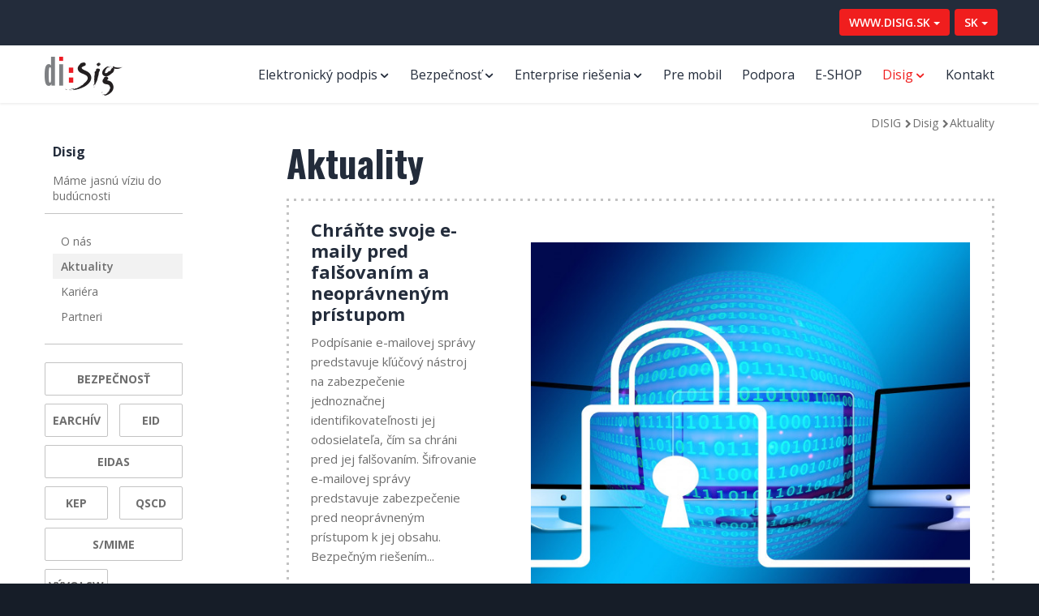

--- FILE ---
content_type: text/html
request_url: https://disig.sk/sk/disig/aktuality/page/2/
body_size: 7406
content:
<!doctype html>
<!--[if lt IE 9 ]><html class="no-js ie_oldie" lang="sk-SK"><![endif]-->
<!--[if (gte IE 9)|!(IE)]><!--><html class="no-js" lang="sk-SK"><!--<![endif]--> 
	
<head>
		<meta charset="utf-8">
		<meta http-equiv="X-UA-Compatible" content="IE=edge">
		<meta name="viewport" content="width=device-width,initial-scale=1,maximum-scale=1,user-scalable=no" />

		<link rel="alternate" type="application/rss+xml" title="DISIG Feed" href="../../../../feed/">

		<link rel="stylesheet" href="../../../../../c/t/theme/assets/css/font-awesome.min.css">
		<link href='https://fonts.googleapis.com/css?family=Open+Sans:400,300,600,700&amp;subset=latin,latin-ext' rel='stylesheet' type='text/css' /> 
		<link href='https://fonts.googleapis.com/css?family=Oswald:700&amp;subset=latin,latin-ext' rel='stylesheet' type='text/css' />
		<script src="../../../../../c/t/theme/assets/js/contact.js"></script>
		<script src="../../../../../c/t/theme/assets/js/menu.js"></script>

		<script type="text/javascript">var badIE = false;</script>
		<!--[if lt IE 9]>
			<script type="text/javascript">badIE = true;</script>
		<![endif]-->

		<title>Aktuality | DISIG - Part 2</title>

<link rel="stylesheet" href="../../../../../c/p/m/res/css/language-selector14ed.css?v=3.3.6" type="text/css" media="all" />

<!-- [1137,1186] -->
<meta name="keywords" itemprop="keywords" content="šifrovanie,podpisovanie,bezpečnosť,e-mail,citlivé údaje,eidas,s/mime,eid,kep" />

<link rel="canonical" href="index.html" />

<link rel='stylesheet' id='l-swipebox-css'  href='../../../../../c/p/l/assets/swipebox/css/swipebox.min694e.css?ver=1.6.7' type='text/css' media='all' />
<link rel='stylesheet' id='disig_css_style-css'  href='../../../../../c/t/theme/assets/css/style.css' type='text/css' media='all' />
<link rel='stylesheet' id='disig_css_box-css'  href='../../../../../c/t/theme/assets/css/box.css' type='text/css' media='all' />
<link rel='stylesheet' id='disig_css_elem-css'  href='../../../../../c/t/theme/assets/css/elem.css' type='text/css' media='all' />
<link rel='stylesheet' id='disig_css_cfont-css'  href='../../../../../c/t/theme/assets/css/cfont.css' type='text/css' media='all' />
<link rel='stylesheet' id='disig_css_grid-css'  href='../../../../../c/t/theme/assets/css/grid.css' type='text/css' media='all' />
<script type='text/javascript' src='https://ajax.googleapis.com/ajax/libs/jquery/1.9.0/jquery.min.js'></script>
<script>window.jQuery || document.write('<script src="../../../../../c/t/theme/assets/js/jquery.js"><\/script>')</script>
<script type='text/javascript' src='../../../../../c/p/l/assets/swipebox/js/jquery.swipebox.min694e.js?ver=1.6.7'></script>
<script type='text/javascript'>
/* <![CDATA[ */
var rlArgs = {"script":"swipebox","selector":"lightbox","customEvents":"","activeGalleries":"1","animation":"1","hideCloseButtonOnMobile":"0","removeBarsOnMobile":"0","hideBars":"1","hideBarsDelay":"5000","videoMaxWidth":"1080","useSVG":"1","loopAtEnd":"0"};
/* ]]> */
</script>
<script type='text/javascript' src='../../../../../c/p/l/js/front694e.js?ver=1.6.7'></script>
<script type='text/javascript' src='../../../../../c/t/theme/assets/js/modernizr.js'></script>


<script>
	$(document). ready(function(){
		let $navWrapper = $('.nav-wrapper'),
			$topBtn = $navWrapper.find('.btn'),
			$dropdownMenu = $navWrapper.find('.dropdown-menu'),
			$notTopMenu = $('#main, .header_btm');

		$topBtn.on('click', function(){
			let $this = $(this);

			$this.next().toggle();
			$this.parent().siblings().find('.dropdown-menu').hide();			
		});
		$notTopMenu.on('click', function(){
			$dropdownMenu.hide();
		});
	});

</script>
	</head>
<body class="blog paged paged-2">
    <!--[if lt IE 8]>
    <p class="browserupgrade">You are using an <strong>outdated</strong> browser. Please <a href="https://browsehappy.com/">upgrade your browser</a> to improve your experience.</p>
    <![endif]-->

	<div class="container">

		<!-- CONTAINER IN -->
		<div class="container_in">		
			
<!-- HEADER -->
<header id="header">


<nav class="upper-nav" id="upperNav" role="navigation">
	<div class="nav-wrapper">
		<div class="top-menu-link">
			<button class="btn dropdown-toggle" type="button" data-toggle="dropdown">WWW.DISIG.SK <span class="arrow-down"></span></button>
			<ul class="dropdown-menu">
				<li>
					<a href="https://eidas.disig.sk/sk/" title="EIDAS.DISIG.SK">EIDAS.DISIG.SK</a>
				</li>
				<li>
					<a href="https://eshop.disig.sk/" title="ESHOP.DISIG.SK">ESHOP.DISIG.SK</a>
				</li>
				<li>
					<a href="https://opensource.disig.sk/" title="OPENSOURCE.DISIG.SK">OPENSOURCE.DISIG.SK</a>
				</li>
				<li>
					<a href="https://podpis.to/" title="PODPIS.TO">PODPIS.TO</a>
				</li>
				<li>
					<a href="https://qesportal.sk/" title="QESPORTAL.SK">QESPORTAL.SK</a>
				</li>
			</ul>
		</div>
		<div class="lang-select">
			<button class="btn btn-lang dropdown-toggle" type="button" data-language="SK" data-toggle="dropdown">SK <span class="arrow-down"></span></button>
			<ul class="dropdown-menu">
	<li>
		<a href="../../" data-language="SK">SK</a>
	</li>
	<li>
		<a href="../../../../../en/disig/news/" data-language="EN">EN</a>
	</li>
			</ul>
		</div>
	</div>
</nav>

	<!-- HEADER BOTTOM -->
	<div class="header_btm">
		<div class="wrapper cf">
			<div class="hlogo">
				<h1>
										<a href="../../../../" title="DISIG">
						<img src="../../../../../c/u/2016/01/logo.png" alt="DISIG" height="48" width="96" />
					</a>
				</h1>
			</div>

			<!-- NAV -->
			<nav id="nav">
				<!-- TRIGGER -->
				<a href="#" class="dl-trigger btn_menu">
					<span class="menu_icon"></span>
				</a>
				<ul id="menu-primary-navigation-sk" class="topmenu menu dl-menu"><li class="hassub menu-elektronicky-podpis"><a href="../../../../produkty/elektronicky-podpis/">Elektronický podpis</a>
<ul class="submenu dl-submenu">
	<li class="menu-disig-desktop-signer"><a href="../../../../produkty/elektronicky-podpis/disig-desktop-signer/">Disig Desktop Signer</a></li>
	<li class="menu-hromadne-podpisovanie"><a href="../../../../produkty/elektronicky-podpis/hromadne-podpisovanie/">Hromadné podpisovanie</a></li>
	<li class="menu-dlhodoba-archivacia"><a href="../../../../produkty/elektronicky-podpis/dlhodoba-archivacia/">Dlhodobá archivácia</a></li>
	<li class="menu-zarucena-konverzia"><a href="../../../../produkty/elektronicky-podpis/zarucena-konverzia/">Zaručená konverzia</a></li>
	<li class="menu-certifikaty"><a href="../../../../produkty/elektronicky-podpis/certifikaty/">Certifikáty</a></li>
	<li class="menu-kvalifikovane-certifikaty"><a href="../../../../produkty/elektronicky-podpis/kvalifikovane-certifikaty/">Kvalifikované certifikáty</a></li>
	<li class="menu-kvalifikovana-casova-peciatka"><a href="../../../../produkty/elektronicky-podpis/kvalifikovana-casova-peciatka/">Kvalifikovaná časová pečiatka</a></li>
	<li class="menu-cipove-karty-a-citacky"><a href="../../../../produkty/elektronicky-podpis/cipove-karty-a-citacky/">Čipové karty a čítačky</a></li>
	<li class="menu-doveryhodne-sluzby-v-zmysle-nariadenia-eidas"><a href="../../../../produkty/elektronicky-podpis/doveryhodne-sluzby-v-zmysle-nariadenia-eidas/">Dôveryhodné služby v zmysle Nariadenia eIDAS</a></li>
</ul>
</li>
<li class="hassub menu-bezpecnost"><a href="../../../../produkty/bezpecnost/">Bezpečnosť</a>
<ul class="submenu dl-submenu">
	<li class="menu-audit-kybernetickej-bezpecnosti"><a href="../../../../produkty/bezpecnost/audit-kybernetickej-bezpecnosti/">Audit kybernetickej bezpečnosti</a></li>
	<li class="menu-outsourcing-ib"><a href="../../../../produkty/bezpecnost/outsourcing-ib/">Outsourcing IB</a></li>
	<li class="menu-poskytovanie-sluzieb-v-sulade-s-nis2"><a href="../../../../produkty/bezpecnost/poskytovanie-sluzieb-v-sulade-s-nis2/">Poskytovanie služieb v súlade s NIS2</a></li>
	<li class="menu-konfiguracna-integrita-a-sulad-is"><a href="../../../../produkty/bezpecnost/konfiguracna-integrita-a-sulad-is/">Konfiguračná integrita a súlad IS</a></li>
	<li class="menu-monitorovanie-privilegovanych-pouzivatelov"><a href="../../../../produkty/bezpecnost/monitorovanie-privilegovanych-pouzivatelov/">Monitorovanie privilegovaných používateľov</a></li>
	<li class="menu-audit-is"><a href="../../../../produkty/bezpecnost/audit-is/">Audit IS</a></li>
	<li class="menu-business-continuity-planning"><a href="../../../../produkty/bezpecnost/business-continuity-planning/">Business Continuity Planning</a></li>
	<li class="menu-priemyselna-bezpecnost"><a href="../../../../produkty/bezpecnost/priemyselna-bezpecnost/">Priemyselná bezpečnosť</a></li>
	<li class="menu-ochrana-osobnych-udajov"><a href="../../../../produkty/bezpecnost/ochrana-osobnych-udajov/">Ochrana osobných údajov</a></li>
	<li class="menu-implementacia-pki"><a href="../../../../produkty/bezpecnost/implementacia-pki/">Implementácia PKI</a></li>
	<li class="menu-implementacia-iso-27001"><a href="../../../../produkty/bezpecnost/implementacia-iso-27001/">Implementácia ISO 27001</a></li>
	<li class="menu-analyza-rizik"><a href="../../../../produkty/bezpecnost/analyza-rizik/">Analýza rizík</a></li>
</ul>
</li>
<li class="hassub menu-enterprise-riesenia"><a href="../../../../produkty/enterprise-riesenia/">Enterprise riešenia</a>
<ul class="submenu dl-submenu">
	<li class="menu-disig-qes-portal"><a href="../../../../produkty/enterprise-riesenia/disig-qes-portal/">Disig QES Portal</a></li>
	<li class="menu-disig-qes-signer"><a href="../../../../produkty/enterprise-riesenia/disig-qes-signer/">Disig QES Signer</a></li>
	<li class="menu-disig-web-signer"><a href="../../../../produkty/enterprise-riesenia/disig-web-signer/">Disig Web Signer</a></li>
	<li class="menu-disig-enterprise-signer"><a href="../../../../produkty/enterprise-riesenia/disig-enterprise-signer/">Disig Enterprise Signer</a></li>
	<li class="menu-disig-pdf-signer"><a href="../../../../produkty/enterprise-riesenia/disig-pdf-signer/">Disig PDF Signer</a></li>
	<li class="menu-disig-identity-server"><a href="../../../../produkty/enterprise-riesenia/disig-identity-server/">Disig Identity Server</a></li>
	<li class="menu-disig-pki-client"><a href="../../../../produkty/enterprise-riesenia/disig-pki-client/">Disig PKI Client</a></li>
	<li class="menu-disig-keypoint"><a href="../../../../produkty/enterprise-riesenia/disig-keypoint/">Disig KeyPoint</a></li>
	<li class="menu-disig-earchive"><a href="../../../../produkty/enterprise-riesenia/disig-earchive/">Disig eArchive</a></li>
	<li class="menu-disig-eregistry"><a href="../../../../produkty/enterprise-riesenia/disig-eregistry/">Disig eRegistry</a></li>
	<li class="menu-disig-ocsp-responder"><a href="../../../../produkty/enterprise-riesenia/disig-ocsp-responder/">Disig OCSP Responder</a></li>
	<li class="menu-disig-validation-authority"><a href="../../../../produkty/enterprise-riesenia/disig-validation-authority/">Disig Validation Authority</a></li>
	<li class="menu-system-charon"><a href="../../../../produkty/enterprise-riesenia/system-charon/">Systém Charon</a></li>
	<li class="menu-disig-email-labeller"><a href="../../../../produkty/enterprise-riesenia/disig-email-labeller/">Disig eMail Labeller</a></li>
	<li class="menu-disig-tsa-signer"><a href="../../../../produkty/enterprise-riesenia/disig-tsa-signer/">Disig TSA Signer</a></li>
	<li class="menu-disig-ca-signer"><a href="../../../../produkty/enterprise-riesenia/disig-ca-signer/">Disig CA Signer</a></li>
	<li class="menu-disig-swaca"><a href="../../../../produkty/enterprise-riesenia/disig-swaca/">Disig SWACA</a></li>
</ul>
</li>
<li class="menu-pre-mobil"><a target="_blank" href="https://qesportal.sk/CertEnroll/">Pre mobil</a></li>
<li class="menu-podpora"><a target="_blank" href="https://eidas.disig.sk/sk/support/">Podpora</a></li>
<li class="menu-e-shop"><a href="https://eshop.disig.sk/">E-SHOP</a></li>
<li class="active hassub menu-disig"><a href="#">Disig</a>
<ul class="submenu dl-submenu">
	<li class="menu-o-nas"><a href="../../../o-nas/">O nás</a></li>
	<li class="active menu-aktuality"><a href="../../">Aktuality</a></li>
	<li class="menu-kariera"><a href="../../../kariera/">Kariéra</a></li>
	<li class="menu-partneri"><a href="../../../partneri/">Partneri</a></li>
</ul>
</li>
<li class="menu-kontakt"><a href="../../../../kontakt/">Kontakt</a></li>
</ul>			</nav>
			<!-- END NAV -->

		</div>
	</div>
	<!-- END HEADER BOTTOM -->

</header>
<!-- HEADER -->
			<!-- MAIN -->
			<div id="main">
								<div class="wrapper">
	<ul class="breadcrumb">
		<!-- Breadcrumb NavXT 5.4.0 -->
<li class="home"><span property="itemListElement" typeof="ListItem"><a property="item" typeof="WebPage" title="Go to DISIG." href="../../../../" class="home"><span property="name">DISIG</span></a><meta property="position" content="1"></span></li>
<li><span property="itemListElement" typeof="ListItem"><a property="item" typeof="WebPage" title="Go to Disig." href="../../../" class="post post-page"><span property="name">Disig</span></a><meta property="position" content="2"></span></li>
<li class="current_item"><span property="itemListElement" typeof="ListItem"><span property="name">Aktuality</span><meta property="position" content="3"></span></li>
	</ul>    
</div><div class="wrapper cf">
	<!-- MAIN LEFT -->
<div class="main_left">

	<div class="widget-1 widget-odd box_left padd_l10"><h2 class="title">Disig</h2>			<div class="textwidget">Máme jasnú víziu do budúcnosti</div>
		</div><div class="widget-2 widget-even widget-alt box_left padd_l10"><ul id="menu-aktuality-sk" class="box_left menu_left"><li class="menu-o-nas"><a href="../../../o-nas/">O nás</a></li>
<li class="active menu-aktuality"><a href="../../">Aktuality</a></li>
<li class="menu-kariera"><a href="../../../kariera/">Kariéra</a></li>
<li class="menu-partneri"><a href="../../../partneri/">Partneri</a></li>
</ul></div>
			<div class="box_left box_btns cf">
							<a href="../../../../tag/bezpecnost/" class="" title="Bezpečnosť">Bezpečnosť</a>
								<a href="../../../../tag/archiv/" class="half" title="eArchív">eArchív</a>
								<a href="../../../../tag/eid/" class="half" title="eID">eID</a>
								<a href="../../../../tag/eidas/" class="" title="eIDAS">eIDAS</a>
								<a href="../../../../tag/kep/" class="half" title="KEP">KEP</a>
								<a href="../../../../tag/qscd/" class="half" title="QSCD">QSCD</a>
								<a href="../../../../tag/smime/" class="" title="S/MIME">S/MIME</a>
								<a href="../../../../tag/vyvoj-vlastneho-softveru/" class="half" title="Vývoj SW">Vývoj SW</a>
				                               
		</div>
		</div>
<!-- END MAIN LEFT -->
	<!-- MAIN RIGHT -->
	<div class="main_right">

		<!-- PAGE CONTENT -->
		<div class="page_content">                                         

			<!-- PRODUKTY -->
			<div class="projects">  
				<h1>Aktuality</h1>
								<div class="items">

										
											<!-- ITEM -->
<div class="item grad_grey">
	<div class="item_inner"> 

		<a href="../../../../aktuality/chrante-svoje-e-maily-pred-falsovanim-a-neopravnenym-pristupom/" title="Chráňte svoje e-maily pred falšovaním a neoprávneným prístupom" class="image" style="background-image: url(../../../../../c/u/2023/11/SMIME_podpisovanie_sifrovanie-600x471.jpg);"></a> 

		<div class="desc">
			<h2>
				<a href="../../../../aktuality/chrante-svoje-e-maily-pred-falsovanim-a-neopravnenym-pristupom/" title="Chráňte svoje e-maily pred falšovaním a neoprávneným prístupom">Chráňte svoje e-maily pred falšovaním a neoprávneným prístupom</a>
			</h2>
			<p class="text">
				Podpísanie e-mailovej správy predstavuje kľúčový nástroj na zabezpečenie jednoznačnej identifikovateľnosti jej odosielateľa, čím sa chráni pred jej falšovaním. Šifrovanie e-mailovej správy predstavuje zabezpečenie pred neoprávneným prístupom k jej obsahu. Bezpečným riešením...			</p>                                                      
		</div>  

	</div>
</div>												<!-- ITEM -->
<div class="item grad_grey">
	<div class="item_inner"> 

		<a href="../../../../aktuality/rastie-nam-zaujem-o-podnikove-riesenia-na-podpisovanie-zmluv/" title="Rastie nám záujem o podnikové riešenia na podpisovanie zmlúv" class="image" style="background-image: url(../../../../../c/u/2023/08/disig.sk_aktuality_podpisovanie_zmluv_na_dialku-600x471.jpg);"></a> 

		<div class="desc">
			<h2>
				<a href="../../../../aktuality/rastie-nam-zaujem-o-podnikove-riesenia-na-podpisovanie-zmluv/" title="Rastie nám záujem o podnikové riešenia na podpisovanie zmlúv">Rastie nám záujem o podnikové riešenia na podpisovanie zmlúv</a>
			</h2>
			<p class="text">
				Naša spoločnosť, ktorá je známa portfóliom moderných a inovatívnych riešení vhodných pre digitalizáciu procesov, je svedkom prílivu nových veľkých zákazníkov, ktorí hľadajú spoľahlivé a efektívne riešenia pre podpisovanie zmlúv. Disig QES Portal...			</p>                                                      
		</div>  

	</div>
</div>												<!-- ITEM -->
<div class="item grad_grey">
	<div class="item_inner"> 

		<a href="../../../../aktuality/rusenie-kc-ulozenych-na-eid-a-edopp-kartach-typu-atos-cardos-v50-qes-eac/" title="Rušenie KC uložených na eID a eDoPP kartách typu Atos CardOS V5.0 QES EAC" class="image" style="background-image: url(../../../../../c/u/2017/10/eid_infineon-600x471.jpg);"></a> 

		<div class="desc">
			<h2>
				<a href="../../../../aktuality/rusenie-kc-ulozenych-na-eid-a-edopp-kartach-typu-atos-cardos-v50-qes-eac/" title="Rušenie KC uložených na eID a eDoPP kartách typu Atos CardOS V5.0 QES EAC">Rušenie KC uložených na eID a eDoPP kartách typu Atos CardOS V5.0 QES EAC</a>
			</h2>
			<p class="text">
				Vyhlásenie prevádzkovateľa certifikačnej autority SVK eID ACA učené pre držiteľov kvalifikovaného certifikátu pre elektronický podpis, ktorý je uložený na eID a eDoPP kartách typu Atos CardOS V5.0 QES EAC V...			</p>                                                      
		</div>  

	</div>
</div>												<!-- ITEM -->
<div class="item grad_grey">
	<div class="item_inner"> 

		<a href="../../../../aktuality/sme-jedinou-certifikacnou-autoritou-na-slovensku-ktora-je-clenom-cabrowser-forum/" title="Sme jedinou certifikačnou autoritou na Slovensku, ktorá je členom CA/Browser Forum" class="image" style="background-image: url(../../../../../c/u/2022/11/ca-browser-forum-600x471.jpg);"></a> 

		<div class="desc">
			<h2>
				<a href="../../../../aktuality/sme-jedinou-certifikacnou-autoritou-na-slovensku-ktora-je-clenom-cabrowser-forum/" title="Sme jedinou certifikačnou autoritou na Slovensku, ktorá je členom CA/Browser Forum">Sme jedinou certifikačnou autoritou na Slovensku, ktorá je členom CA/Browser Forum</a>
			</h2>
			<p class="text">
				Koncom októbra sme sa zúčastnili 57. neverejného stretnutia technologických gigantov. Boli sme jedným zo 100 účastníkov významných svetových certifikačných autorít vydávajúcich verejne dôveryhodné certifikáty, ako aj hlavných poskytovateľov internetových prehliadačov...			</p>                                                      
		</div>  

	</div>
</div>												<!-- ITEM -->
<div class="item grad_grey">
	<div class="item_inner"> 

		<a href="../../../../aktuality/modul-zarucena-konverzia-odteraz-jednoduchsie/" title="Modul Zaručená konverzia &#8211; odteraz jednoduchšie" class="image" style="background-image: url(../../../../../c/u/2022/10/aktualita_ZK-600x471.jpg);"></a> 

		<div class="desc">
			<h2>
				<a href="../../../../aktuality/modul-zarucena-konverzia-odteraz-jednoduchsie/" title="Modul Zaručená konverzia &#8211; odteraz jednoduchšie">Modul Zaručená konverzia &#8211; odteraz jednoduchšie</a>
			</h2>
			<p class="text">
				Máme dobrú správu &#8211; už nemusíte myslieť na to, či používate najnovšiu verziu aplikácie Disig Desktop Signer, lebo tú vám dáme zdarma. Pokiaľ si kúpite modul Zaručenej konverzie s platnosťou...			</p>                                                      
		</div>  

	</div>
</div>												<!-- ITEM -->
<div class="item grad_grey">
	<div class="item_inner"> 

		<a href="../../../../aktuality/vymena-elektronickych-obcianskych-preukazov/" title="Výmena elektronických občianskych preukazov (eID)" class="image" style="background-image: url(../../../../../c/u/2017/10/eid_infineon-600x471.jpg);"></a> 

		<div class="desc">
			<h2>
				<a href="../../../../aktuality/vymena-elektronickych-obcianskych-preukazov/" title="Výmena elektronických občianskych preukazov (eID)">Výmena elektronických občianskych preukazov (eID)</a>
			</h2>
			<p class="text">
				Na základe viacerých otázok ohľadom výmeny slovenských elektronických občianskych preukazov (eID) vydaných pred 21.6.2021, by sme radi informovali ich držiteľov o ďalšom postupe v súvislosti s ich používaním. Pokiaľ patríte...			</p>                                                      
		</div>  

	</div>
</div>												<!-- ITEM -->
<div class="item grad_grey">
	<div class="item_inner"> 

		<a href="../../../../aktuality/sme-drzitelom-certifikatu-pre-system-manazerstva-ochrany-osobnych-udajov/" title="Sme držiteľom certifikátu pre systém manažérstva ochrany osobných údajov" class="image" style="background-image: url(../../../../../c/u/2022/09/iso-600x471.jpg);"></a> 

		<div class="desc">
			<h2>
				<a href="../../../../aktuality/sme-drzitelom-certifikatu-pre-system-manazerstva-ochrany-osobnych-udajov/" title="Sme držiteľom certifikátu pre systém manažérstva ochrany osobných údajov">Sme držiteľom certifikátu pre systém manažérstva ochrany osobných údajov</a>
			</h2>
			<p class="text">
				Po úspešnom absolvovaní certifikačného auditu v júli 2022 sme sa stali držiteľom certifikátu pre systém manažérstva ochrany osobných údajov podľa normy ISO/IEC 27701:2019. Získaný certifikát považujeme za veľmi dôležitý, nakoľko...			</p>                                                      
		</div>  

	</div>
</div>												<!-- ITEM -->
<div class="item grad_grey">
	<div class="item_inner"> 

		<a href="../../../../aktuality/zostavame-jedinym-poskytovatelom-doveryhodnych-certifikatov-pre-weby/" title="Zostávame jediným poskytovateľom dôveryhodných certifikátov pre weby" class="image" style="background-image: url(../../../../../c/u/2022/08/ssl-g8b6cb289c_1920-600x471.jpg);"></a> 

		<div class="desc">
			<h2>
				<a href="../../../../aktuality/zostavame-jedinym-poskytovatelom-doveryhodnych-certifikatov-pre-weby/" title="Zostávame jediným poskytovateľom dôveryhodných certifikátov pre weby">Zostávame jediným poskytovateľom dôveryhodných certifikátov pre weby</a>
			</h2>
			<p class="text">
				Opakovaným splnením požiadaviek každoročného auditu naďalej zostávame jediným dôveryhodným poskytovateľom TLS certifikátov na Slovensku. Išlo o splnenie základných požiadaviek CA/Browser Fora na vydávanie verejne dôveryhodných certifikátov. Tie sa využívajú pri...			</p>                                                      
		</div>  

	</div>
</div>												<!-- ITEM -->
<div class="item grad_grey">
	<div class="item_inner"> 

		<a href="../../../../aktuality/rozsirili-sme-funkcionalitu-aplikacie-biznis-zona-pre-vub-banku/" title="Rozšírili sme funkcionalitu aplikácie Biznis zóna pre VÚB banku" class="image" style="background-image: url(../../../../../c/u/2022/01/vub_spolupraca-600x471.jpg);"></a> 

		<div class="desc">
			<h2>
				<a href="../../../../aktuality/rozsirili-sme-funkcionalitu-aplikacie-biznis-zona-pre-vub-banku/" title="Rozšírili sme funkcionalitu aplikácie Biznis zóna pre VÚB banku">Rozšírili sme funkcionalitu aplikácie Biznis zóna pre VÚB banku</a>
			</h2>
			<p class="text">
				Ak ste klientom VÚB banky, tak vás možno bude zaujímať jedna zaujímavá novinka, ktorá vzišla z našej spolupráce. Konkrétne ide o rozšírenie funkcionality aplikácie Biznis zóna. Vďaka nej už môžete...			</p>                                                      
		</div>  

	</div>
</div>												<!-- ITEM -->
<div class="item grad_grey">
	<div class="item_inner"> 

		<a href="../../../../aktuality/rok-2021-bol-rokom-rieseni-na-elektronicke-podpisovanie/" title="Rok 2021 bol rokom riešení na elektronické podpisovanie" class="image" style="background-image: url(../../../../../c/u/2021/12/novinka_2021-600x471.jpg);"></a> 

		<div class="desc">
			<h2>
				<a href="../../../../aktuality/rok-2021-bol-rokom-rieseni-na-elektronicke-podpisovanie/" title="Rok 2021 bol rokom riešení na elektronické podpisovanie">Rok 2021 bol rokom riešení na elektronické podpisovanie</a>
			</h2>
			<p class="text">
				Ako špecialisti na elektronický podpis a enterprise riešenia sme zhodnotili, že rok 2021 priniesol aj vďaka pretrvávajúcej pandémii väčšiu odvahu v zavádzaní riešení na elektronické podpisovanie. Týkalo sa to finančného...			</p>                                                      
		</div>  

	</div>
</div>						
				</div>
				<!-- END ITEMS -->

				<!-- PAGER -->
				<div class="center padd_tb25">
					<div class='pager'><a href='../../'><span class="icon-left-open-1"></span></a><a href='../../'>1</a><a href='#' class='active'>2</a><a href='../3/'>3</a><a href='../4/'>4</a><a href='../3/'><span class="icon-right-open-1"></span></a><a href='../8/'><span class="icon-right-open"></span></a></div>
				</div>
				<!-- END PAGER -->

			</div>
			<!-- END PROJECTS --> 
		</div>
		<!-- END PAGE CONTENT -->                                

	</div>
	<!-- END MAIN RIGHT -->	

</div>
							</div>
			<!-- END MAIN -->
		</div>
		<!-- END CONTAINER IN -->

		
<!-- FOOTER -->
<footer id="footer">

		<!-- FOOTER TOP -->
	<div class="footer_top">
		<div class="wrapper cf">
			<div class="left">
				<strong>Vyplňte náš dotazník spokojnosti</strong>  
				<span>Radi si vypočujeme váš názor</span>      
			</div> 

			<div class="right">
				<a href="https://docs.google.com/forms/d/1Mh6mz3mVTJed6PaTUDsRn3BOEvdFjmGgkC6bddPA5KI/viewform?usp=send_form" target="_blank" class="btn_grey">DOTAZNÍK SPOKOJNOSTI</a>
			</div>   
		</div>
	</div>

	<!-- FOOTER MID -->
	<div class="footer_mid">
		<div class="wrapper cf">


<style>
span.wpcf7-not-valid-tip {
	display: none;
}
</style>
			<div class="menu_line cf">
				<div class="fl hide900">
					<ul id="menu-footer-menu-sk" class="menu"><li class="menu-elektronicky-podpis"><a href="../../../../produkty/elektronicky-podpis/">Elektronický podpis</a></li>
<li class="menu-bezpecnost"><a href="../../../../produkty/bezpecnost/">Bezpečnosť</a></li>
<li class="menu-enterprise-riesenia"><a href="../../../../produkty/enterprise-riesenia/">Enterprise riešenia</a></li>
<li class="menu-pre-mobil"><a href="../../../../aktuality/podpisovanie-v-mobile-mobilne-eid-na-dosah/">Pre mobil</a></li>
<li class="menu-podpora"><a target="_blank" href="https://eidas.disig.sk/sk/support/">Podpora</a></li>
<li class="active hassub menu-disig"><a href="#">Disig</a>
<ul class="submenu dl-submenu">
	<li class="menu-o-nas"><a href="../../../o-nas/">O nás</a></li>
	<li class="active menu-aktuality"><a href="../../">Aktuality</a></li>
	<li class="menu-kariera"><a href="../../../kariera/">Kariéra</a></li>
	<li class="menu-partneri"><a href="../../../partneri/">Partneri</a></li>
</ul>
</li>
<li class="menu-kontakt"><a href="../../../../kontakt/">Kontakt</a></li>
</ul>				</div>  

				<div class="copy">
								<div class="textwidget">&copy; 2016-2025 <strong>Disig a.s.</strong></div>
						</div> 

			</div>

		</div>
	</div>


	<div class="bar_btm">
		<div class="wrapper cf">
			<div class="footer-logos">
								<a href="../../../../" title="DISIG" class="logo_footer">
					<img src="../../../../../c/u/2016/01/logo_footer.png" alt="DISIG" width="70" height="35" />
				</a>

				<div class="social_footer">
					<a href="https://www.linkedin.com/company/disig-as" title="disig linkedin" target="_blank">
						<span class="fa fa-linkedin-square"></span>
					</a>
					<a href="https://www.facebook.com/disig.sk" title="disig facebook" target="_blank">
						<span class="fa fa-facebook-square"></span>
					</a>
					<a href="https://www.youtube.com/@disig-as" title="disig youtube" target="_blank">
						<span class="fa fa-youtube-square"></span>
					</a>
				</div>
			</div>

			<div class="footer-text-claim">
				Táto webstránka používa iba cookies nevyhnutné pre jej správne fungovanie.<br/>
				<a href="../../../../../other/Cookie_Policy_SK.pdf" class="footer-text-link">Zásady používania súborov cookies</a>
				&nbsp;
				<a href="../../../../../other/Personal_data_processing_SK.pdf" class="footer-text-link">Informácia o spracúvaní osobných údajov</a>
			</div>

					</div>
	</div>

</footer>
<!-- END FOOTER -->

		<script type='text/javascript' src='../../../../../c/t/theme/assets/js/plugs.js'></script>
<script type='text/javascript' src='../../../../../i/js/wp-embed.min.js'></script>
<script type='text/javascript'>
/* <![CDATA[ */
var icl_vars = {"current_language":"sk","icl_home":"https:\/\/www.disig.sk\/sk\/","ajax_url":"https:\/\/www.disig.sk\/wp-admin\/admin-ajax.php","url_type":"1"};
/* ]]> */
</script>
<script type='text/javascript' src='../../../../../c/p/m/res/js/sitepress.js'></script>



<style>
	div.wpcf7-response-output {
		margin: 0px;
	}
	div.wpcf7-validation-errors {
		border: 0;
		font-weight: bold;
	}
</style>
	</div>
	<!-- container end-->
</body>
</html>


--- FILE ---
content_type: text/css
request_url: https://disig.sk/c/t/theme/assets/css/style.css
body_size: 5130
content:
*, *:after, *:before{
  -webkit-box-sizing: border-box;
  -moz-box-sizing: border-box;
  box-sizing: border-box;
}

html {
  height:100%;
  width: 100%;
  cursor: default;
  font-size: 100%;
  font-family: sans-serif; /* 1 */
  -ms-text-size-adjust: 100%; /* 2 */
  -webkit-text-size-adjust: 100%; /* 2 */
}

body {
  margin: 0;
  padding: 0;
  font-family: 'Open Sans', Arial, Helvetica, sans-serif;
  font-size: 14px;
  line-height: 1.4;
  color: #6e6e6e;
  height: 100%;
  width: 100%;
  background: #161d28;
}

.container{
  width: 100%;
  background: #232c3b;
  position: relative;
  top: 0;
  padding: 0;
  transition: top .55s cubic-bezier(0.230, 1.000, 0.320, 1.000);
}

.searchactive .container{
  top:140px;
}

.container_in{
  background: #fff;
}

.wrapper{
  max-width: 1200px;
  padding: 0 15px;
  margin: 0 auto;
}

.wrapper2{
  max-width: 1170px;
  margin: 0 auto;
}

.osw{
  font-family: 'Oswald', sans-serif;
}

A {outline: none;text-decoration: none; color: #232c3b; background-color: transparent;}
a:active,a:hover {outline: 0;}
IMG {border: 0; -ms-interpolation-mode: bicubic;}
article,aside,details,figcaption,figure,footer,header,hgroup,nav,section,summary {display: block;}
audio,progress,canvas,video {display: inline-block;vertical-align: baseline;}
audio,canvas,iframe,img,svg,video {vertical-align: middle;}
* html audio,* html canvas,* html video {display: inline;zoom: 1;}
audio:not([controls]) {display: none;height: 0;}
[hidden],template {display: none;}
b,strong{font-weight: bold;}
button,input,select,optgroup,textarea {font-family: 'Open Sans', Arial, Helvetica, sans-serif;margin:0;}
h1{font-size: 2em;margin: 0.67em 0;}
h2{font-size: 1.5em;margin: 0.83em 0;}
h3{font-size: 1.17em;margin: 1em 0;}
h4{font-size: 1em;margin: 1.33em 0;}
h5{font-size: 0.83em;margin: 1.67em 0;}
h6{font-size: 0.75em;margin: 2.33em 0;}
abbr[title]{border-bottom: 1px dotted;}
blockquote{margin: 1em 40px;}
dfn{font-style: italic;}
mark{background: #ff0;color: #000;}
p,pre{margin: 0.8em 0;}
code,kbd,pre,samp {font-family: monospace, serif;font-size: 1em;}
* + html code,* + html kbd,* + html pre,* + html samp {font-family: 'courier new', monospace;}
pre {white-space: pre;white-space: pre-wrap;word-wrap: break-word;overflow: auto;}
q {quotes: none;}
q:before,q:after {content: '';content: none;}
small {font-size: 80%;}
sub,sup {font-size: 75%;line-height: 0;position: relative;vertical-align: baseline;}
sup {top: -0.5em;}
sub {bottom: -0.25em;}
dl,menu,ol,ul {margin: 1em 0;}
dd {margin: 0 0 0 40px;}
menu,ol,ul {padding: 0 0 0 40px;}
nav ul,nav ol {list-style: none;list-style-image: none;}
svg:not(:root) {overflow: hidden;}
figure{margin: 1em 40px;}
form{margin: 0;}
fieldset{border: 1px solid #c0c0c0;margin: 0 2px;padding: 0.35em 0.625em 0.75em;}
legend {border: 0;padding: 0;white-space: normal;*margin-left: -7px;}
* html legend {margin-left: -7px;}
* + html legend {margin-left: -7px;}
button,input,select,textarea {font-size: 100%;margin: 0;vertical-align: baseline;vertical-align: middle;}
button,input{line-height: normal;}
button{overflow:visible}
button,select {text-transform: none;}
input{padding: 0;}
button,html input[type="button"],input[type="reset"],input[type="submit"]{ -webkit-appearance: button;cursor: pointer;}
* html button,* html input[type="button"],* html input[type="reset"],* html input[type="submit"]{overflow: visible;}
* html button,* + html input[type="button"],* + html input[type="reset"],* + html input[type="submit"]{overflow: visible;}
button[disabled],input[disabled]{cursor: default;}
input[type="checkbox"],input[type="radio"]{box-sizing: border-box;padding: 0;}
* html input[type="checkbox"],* html input[type="radio"]{height: 13px;width: 13px;}
* + html input[type="checkbox"],* + html input[type="radio"]{height: 13px;width: 13px;}
input[type="search"] { -webkit-appearance: textfield; -moz-box-sizing: content-box; -webkit-box-sizing: content-box;box-sizing: content-box;}
input[type="search"]::-webkit-search-cancel-button,input[type="search"]::-webkit-search-decoration {-webkit-appearance: none;}
input[type="number"]::-webkit-inner-spin-button,input[type="number"]::-webkit-outer-spin-button {height: auto;}
button::-moz-focus-inner,input::-moz-focus-inner{border: 0;padding: 0;}
textarea{overflow: auto;vertical-align: top;}
table{border-collapse: collapse;border-spacing: 0;}
td,th {padding: 0;}
area{cursor:pointer}
hr {box-sizing: content-box;height: 0;}

/*****HEADER*****/
#header{
  position: relative;
  z-index: 100;
  box-shadow: 0 2px 2px rgba(0,0,0,.06);
}

/* PRIDANE MRAG */
#upperNav {
	background-color: rgb(35, 44, 59);
	height: 56px;
	padding-right: .662em;
}

#upperNav .arrow-down{
  width: 0; 
  height: 0; 
  border-left: 4px solid transparent;
  border-right: 4px solid transparent;  
  border-top: 4px solid #fff;
  position: absolute;
  right: 12px;
  top: 16px;
}

#upperNav .lang-select,
#upperNav .top-menu-link {
	padding: 11px 0;
	margin-right: 6px;
	position: relative;
}
#upperNav .lang-select .btn,
#upperNav .top-menu-link .btn {
	position: relative;
	background-color: #f01e1e;
	color: #fff;
	outline: none;
	font-weight: 600;
	border-radius: 4px;
	padding: 7px 24px 7px 12px;
}
#upperNav .lang-select .dropdown-menu,
#upperNav .top-menu-link .dropdown-menu {	
	top: 40px;
	left: -1px;
	float: left;
	padding: 4px 0;
	margin: 2px 0 0;
	list-style: none;
	background-color: #ffffff;	
	border-color: rgba(0, 0, 0, 0.15);
	border-radius: 0 0 4px 4px;
	box-shadow: none;	
}

#upperNav .lang-select .dropdown-menu{
	min-width: 64px;
}

#upperNav .top-menu-link .dropdown-menu{
	min-width: 196px;
}

#upperNav .form-search #instantsearch {
	position: relative;
	background-color: #656c76;
	border: 0;
	height: 23px;
	width: 230px;
	border-radius: 4px;
	transition: background .3s, margin .3s, width .3s;
}
/* END PRIDANE MRAG */

.header_top{
  color: #fff;
  background: #232c3b;
  height: 56px;
}

.header_top .left{
  float: left;
  padding: 18px 0 18px 0;
  font-weight: 600;
}

.header_top .left a{
  color: #f01e1e;
}

.header_top .left a:hover{
  text-decoration: underline
}

.header_top .right{
  float: right;
  padding-top: 11px;
}

.header_btm{
  position: relative;
}

.hlogo{
  float: left;
  padding: 14px 0 9px 0;
}

.hlogo h1,
.hlogo a{
  display: block;
  margin: 0;
}

.hlogo img{
  display: block;
  max-width:100%;
}

#nav{
  float: right;
}

.menu{
  list-style: none;
  padding: 0;
  margin: 0;
}

.menu > li{
  float: left;
  position: relative;
}

.menu > li + li{
  margin-left: 25px;
}

.menu > li > a{
  display: block;
  position: relative;
  color: #232c3b;
  font-size: 16px;
  padding: 25px 0 24px 0;
  transition: color .3s;
}

.menu > li > a:hover,
.menu > li.active > a,
.menu > li.hover > a{
  color: #f01e1e;
}

/* mrag  */

.dl-submenu > li[class*='menu-'] .submenu{
  position: initial;
}

.menu .hassub > a{
  padding-right: 15px;
}

.menu .hassub > a:after{
  content: '\e80c';
  font-family: "cfont";
  font-style: normal;
  font-weight: normal;
  position: absolute;
  right: 2px;
  top: 50%;
  margin-top: -2px;
  height: 6px;
  line-height: 6px;
}

.submenu .hassub > a:after{
  right: 12px;
}

.submenu{
  position: absolute;
  background: #f2f2f2;
  width: 190px;
  list-style: none;
  margin: 0;
  padding: 0;
  top: 100%;
  left: 0;
  overflow: hidden;
  display: none;
  opacity: 0;
  transform: scale(.95);
  transition: opacity .3s, transform .3s;
}

li.hover .submenu{
  display: block;
}

li.trans .submenu{
  opacity: 1;
  transform: scale(1);
}

.submenu li{
  display: block;
  position: relative;
}

.submenu li:hover{
background: #e9e9e9;
}

.submenu li a:hover{
background: none;
color: #f01e1e;
}

.submenu li + li{
  padding-top: 1px;
}

.submenu li + li:before{
  content: '';
  position: absolute;
  left: 13px;
  right: 13px;
  height: 1px;
  top: 0;
}

.submenu a{
  color: #6e6e6e;
  font-size: 14px;
  padding: 8px 23px;
  display: block;
  width: 100%;
  position: relative;
  z-index: 2;
  transition: color .3s, background .3s;
}

.submenu a:hover,
.submenu li.active a{
  color: #fff;
  background: #232c3b
}

.submenu li.active a{
  font-weight: bold;
}

.btn_menu{
  margin: 7px -10px 0 0;
  height: 57px;
  width: 57px;
  display: none;
  vertical-align: top;
  position: relative;
}

.menu button{
  display: none;
  position: absolute;
  right: 0;
  top: 6px;
  height: 40px;
  width: 55px;
  overflow: visible;
  background: none;
  outline: none;
  border: 0;
  -webkit-tap-highlight-color: rgba(0, 0, 0, 0);
}

.submenu button{
  top: 2px;
}

.menu button:before{
  content: '';
  width:21px;
  height: 3px;
  position: absolute;
  left: 50%;
  margin-left: -10px;
  top: 50%;
  margin-top: -1px;
  background: #7e8083;
}

.menu button:after{
  content: '';
  height:21px;
  width: 3px;
  position: absolute;
  left: 50%;
  margin-top: -10px;
  top: 50%;
  margin-left: -1px;
  background: #7e8083;
  transition: height .2s, margin-top .2s;
}

.menu li.active > button:after,
.menu li.active > button:before{
  background: #fff
}

.menu .selected > button:after{
  content: ' ';
  height: 1px;
  margin-top:0;
}


/**MAIN**/
#main{
}

.main_left{
  float: left;
  width: 170px;
  padding-bottom: 60px;
}

.main_right{
  float: right;
  width: 74.5%;
  padding-bottom: 60px;
}


/**FOOTER**/
#footer{
  padding-bottom: 80px;
}

.footer_top{
  background: #ffcb0a;
  padding: 25px 0 15px 0;
}

.footer_top .left{
  float: left;
  padding: 0 0 10px 0;
}

.footer_top .left strong{
  color:#232c3b;
  font-size: 24px;
  display: block;
}

.footer_top .left span{
  color: #7c6200;
  font-size: 16px;
}

.footer_top .right{
  float: right;
  padding: 5px 0 10px 15px;
}

.footer_top .btn_grey{
  width: 230px;
}

.footer_mid{
  background: #232c3b;
  padding: 25px 0 25px 0;
  color: #fff;
}

#footer .menu > li > a{
  color: #fff;
  padding-top: 15px;
  padding-bottom: 15px;
}

#footer .menu > li > a:hover,
#footer .menu > li.active > a,
#footer .menu > li.hover > a{
  color: #f01e1e;
}

#footer .submenu{
  top: auto;
  bottom: 100%;
}

#footer .submenu li a:hover,
#footer .submenu li.active a{
  background: #68829b
}

#footer .menu_line{
/*  padding-top: 50px;*/
}

.copy{
  float: right;
  padding: 16px 0;
}

.bar_btm{
  background: #161d28;
  position: absolute;
  height: 80px;
  left: 0;
  bottom: 0;
  width: 100%;
  z-index: 90;
}

.bar_btm .left{
  float:left;
}

.logo_footer{
  display: block;
  float: left;
  height: 35px;
  margin-top: 12px;
  margin-right: 30px;
}

.logo_footer img{
  display: block;
  max-width: 100%;
}

.social_footer{
  float: left;
  padding-top: 16px;
}

.social_footer a{
  display: inline-block;
  vertical-align: top;
  font-size: 24px;
  height: 24px;
  color: #fff;
}

.social_footer a + a{
  margin-left: 20px;
}

.social_footer a.tw{
  font-size: 20px;
  padding-top: 4px;
}

.social_footer span{
  vertical-align: top;
  display: inline-block;
  line-height: 1;
  font-size: 28px;
}

.btn_chat{
  float: right;
  background: #af0202;
  height: 80px;
  width: 270px;
  text-align: center;
  color: #fff;
  font-weight: bold;
  font-size: 16px;
  transition: background .4s;
}

.btn_chat span{
  display: inline-block;
  vertical-align: top;
  line-height: 1.4;
  padding-left: 25px;
  position: relative;
  margin-top: 28px;
}

.btn_chat span:after{
  content: '';
  position: absolute;
  left: 0;
  background: #39b549;
  width: 16px;
  height: 16px;
  top: 3px;
  border-radius: 50%;
}

.btn_chat:hover{
  background: #d83a21;
}

/* bottom footer bar refactor - mrag */

.bar_btm .wrapper.cf{
  width: 100%;
  height: 82px;
}

.bar_btm .wrapper.cf .footer-logos{
  float: left;
  margin-top: 1em;
}
.bar_btm .wrapper.cf .footer-text-claim{
  float: right;
  text-align: right;
  margin-top: 1.5em;
}

.bar_btm .wrapper.cf > .footer-text-claim .footer-text-link{
  display: inline-block;
  line-height: 1.0;
  color: #f01e1e;
  transition: color .2s;
}

.bar_btm .wrapper.cf > .footer-text-claim .footer-text-link:hover{
  color: #dadada;
}

@media screen and (max-width: 520px){
  .bar_btm .wrapper.cf{
    height: 136px;
  }
  .bar_btm .wrapper.cf .footer-logos{    
    width: 100%;
    margin-top: 1.4em;
    display: flex;
    justify-content: center;
  }
  .bar_btm .wrapper.cf .footer-text-claim{
    float: initial;
    width: 100%;
    text-align: center;
    margin-top: 6.0em;
    margin-bottom: 2.0em;
  }
  .bar_btm .wrapper.cf > .footer-text-claim .footer-text-link{
    line-height: 1.0;
  }  
}

/* end bottom footer bar refactor - mrag*/

/*****HELPERS*****/

/**TABLE GRID**/
.tgrid{
  margin: 0 -30px;
}

.tgrid .table{
  display: table;
  border-spacing: 30px;
  width: 100%;
  overflow: hidden;
  table-layout: fixed;
  margin: -30px 0;
}

.tgrid .table > *{
  display: table-cell;
  vertical-align: top;
}

.tgrid .col3{
  width: 33.333%;
}

/**GRIDD**/
.gridd{
  position: relative;
  -webkit-box-sizing: border-box;
  -moz-box-sizing: border-box;
  box-sizing: border-box;
  margin-left: -3%;
  max-width: 105%;
}

.gridd > *{
  -webkit-box-sizing: border-box;
  -moz-box-sizing: border-box;
  box-sizing: border-box;
  display: inline-block;
  vertical-align: top;
  margin-left: 3%;
  margin-right: -.25em;
  overflow: visible;
}

.gridd .col1{width: 97%;}
.gridd .col2{width: 47%;}
.gridd .col4{width: 22%;}
.gridd .col3{width: 30.361%;}
.gridd .col5{ width: 17.07%; }
.gridd .col25{width: 37%;}
.gridd .col23{width: 63.666666666%;}

*+html .gridd > *{
  display: inline;
  zoom: 1;
  overflow: visible;
}

.gridd.mline > div{
  margin-bottom: 20px;
}

.gridd.mline{
  margin-bottom: -20px;
}

.gridd img{
  max-width: 100%;
}

.gridd table{
  width: 100%;
}

/**HELP*/
.center{
  text-align: center;
}

.align-right{
  text-align: right;
}

.nowrap{
  white-space: nowrap;
}

/**clear**/
.cf:before,
.cf:after {
  content: " ";
  display: table;
}

.cf:after {
  clear: both;
}

*+html .cf {
  zoom: 1;
}

.clear {
  clear:both;
  font-size:1px;
  height:0.01px;
  line-height:1px;
  margin:0;
  padding:0;
}

/***float***/
.fl{
  float: left;
}

.fr{
  float: right;
}

.rel{
  position: relative;
}

.dblock{
  display: block;
}

.img_block{
  display: block;
  max-width: 100%;
  margin: 0 auto;
}

/**paddings**/
.padd_l5{
  padding-left: 5px;
}

.padd_l10{
  padding-left: 10px;
}

.padd_t20{
  padding-top: 20px;
}

.padd_tb25{
  padding-top: 25px;
  padding-bottom: 25px;
}

.padd_t40{
  padding-top: 40px;
}

.padd_b50{
  padding-bottom: 50px;
}

.padd_t60{
  padding-top: 60px;
}


/**MARGINS**/
.mg_t30{
  margin-top: 30px;
}

.mg_t60{
  margin-top: 60px;
}


/**widths**/
.w100{
  width: 100%;
}

.quarter{
  float: left;
  width: 25%;
}

.third{
  float: left;
  width: 33.3333%;
}

.half{
  float: left;
  width: 50%;
}

.maxw500{
  max-width: 500px;
}

.maxw700{
  max-width: 700px;
}


/**BGS**/
.bg_image{
  background-position: center center;
  background-repeat: no-repeat;
  background-size: cover;
}


/** DISIG TOP BAR **/
.upper-nav .nav-wrapper{
  max-width: 1200px;
  margin: 0 auto;
  display: flex;
  justify-content: flex-end;
}

.nav-wrapper .lang-select > .btn, .nav-wrapper .top-menu-link > .btn{		
  border: 0;
}

.nav-wrapper .lang-select > .btn > i.fa, .nav-wrapper .top-menu-link > .btn > i.fa{
  font-size: 9px;
  position: relative;
  top: -1px;
}

#upperNav .top-menu-link{
  z-index: 10;
}

.nav-wrapper .dropdown-menu{
  position: absolute;
  display: none;
  top: 36px;
  left: -1px;		
  padding: 5px 0;
  margin: 2px 0 0;
  list-style: none;
  background-color: #ffffff;
  border: 1px solid  rgba(0, 0, 0, 0.15);
  border-radius: 0 0 4px 4px;
  box-shadow: none;
  z-index: 100;
}

.nav-wrapper .dropdown-menu > li > a {
  display: block;
  padding: 3px 20px;
  clear: both;
  font-weight: 400;
  line-height: 1.42857143;
  color: #333;
  white-space: nowrap;
}

.nav-wrapper .dropdown-menu > li > a:hover{
  background: #f4f4f4;
}



/**MQ**/
@media only screen and (max-width: 1320px) {
  body{
    min-width: 320px;
    overflow-x: hidden;
  }
}

@media only screen and (max-width: 1000px) {
  .menu > li > a{
    font-size: 13px;
    line-height: 22px;
  }

  .copy{
    font-size: 13px;
    line-height: 21px;
  }
}

@media only screen and (max-width: 900px), screen and (max-height: 700px){
  #footer{
    padding-bottom: 50px;
  }

  .bar_btm{
    height: 50px;
  }

  .logo_footer{
    margin-top: 15px;
    margin-right: 20px;
    width: 50px;
  }

  .logo_footer img{
    max-height: 100%;
    width: auto;
    height: auto;
  }

  .social_footer{
    padding-top: 14px;
  }

  .btn_chat{
    height: 50px;
    width: 140px;
  }

  .btn_chat span{
    margin-top: 14px;
  }
}

@media only screen and (max-width: 900px) {
  .header_top .left{
    display: none;
  }

  .btn_menu{
    display: inline-block;
  }

  .topmenu{
    position: absolute;
    display: none;
    right: 0;
    top: 100%;
    width: 100%;
    background: #f2f2f2;
    box-shadow: 0 0 3px rgba(0,0,0,.3);
  }

  .topmenu.dl-menuopen{
    display: block;
  }

  .menu > li,
  .menu > li + li{
    margin: 0;
    float:none;
    display: block;
  }

  .menu li + li{
    border-top: 1px solid #d2d4dc
  }

  .menu > li > a{
    font-size: 18px;
    padding: 15px;
  }

  .menu > li.active > a{
    background:#232c3b;
    color: #fff;
  }

  .menu .hassub > a:after{
    display: none;
  }

  .menu button{
    display: block;
  }

  .submenu{
    position: relative;
    background: none;
    width: auto;
    top: auto;
    opacity: 1;
    transform: scale(1);
    transition: none;
  }

  li.hover .submenu{
    display: none;
  }

  li.finished .submenu,
  li.hover.finished .submenu{
    display: block
  }

  .submenu li{
    padding: 0;
    border-top: 1px solid #d2d4dc;
  }

  .submenu li + li{
    padding-top:0;
  }

  .submenu li:after,
  .submenu li:before{
    display: none !important;
  }

  .submenu a{
    color: #6e6e6e;
    font-size: 14px;
    padding: 12px 10px 12px 30px;
    display: block;
    width: 100%;
  }

  .main_left{
    display:none;
  }

  .main_right{
    float: none;
    max-width: 800px;
    margin: 40px auto 0 auto;
    width: auto;
  }

  .footer_mid{
    padding: 30px 0 25px 0;
  }

  #footer .menu{
    display: none;
  }

  #footer .menu_line{
    padding-top: 0;
  }

  .copy{
    float: none;
    text-align: center;
  }

  .btn_chat{
    margin-right: -15px;
  }

  .hide900{
    display: none !important;
  }

  .tgrid{
    margin: 0 -16px;
  }

  .tgrid .table{
    border-spacing: 16px;
    margin: -16px 0;
  }

}

@media only screen and (max-width: 760px) {
  .footer_top .left{
    float: none;
    text-align: center;
  }

  .footer_top .left strong{
    font-size: 20px;
  }

  .footer_top .right{
    float: none;
    padding: 10px 0;
    text-align: center;
  }
}

@media only screen and (max-width: 600px) {
  .header_top .left{
    display: none;
  }
}


@media print {
    *,
    *:before,
    *:after {
        background: transparent !important;
        color: #000 !important; 
        box-shadow: none !important;
        text-shadow: none !important;
    }

    a,
    a:visited {
        text-decoration: underline;
    }

    a[href]:after {
        content: " (" attr(href) ")";
    }

    abbr[title]:after {
        content: " (" attr(title) ")";
    }

    a[href^="#"]:after,
    a[href^="javascript:"]:after {
        content: "";
    }

    pre,
    blockquote {
        border: 1px solid #999;
        page-break-inside: avoid;
    }

    thead {
        display: table-header-group;
    }

    tr,
    img {
        page-break-inside: avoid;
    }

    img {
        max-width: 100% !important;
    }

    p,
    h2,
    h3 {
        orphans: 3;
        widows: 3;
    }

    h2,
    h3 {
        page-break-after: avoid;
    }
}


--- FILE ---
content_type: text/css
request_url: https://disig.sk/c/t/theme/assets/css/box.css
body_size: 7530
content:
/**PAGE CONTENT**/
.page_content{
  line-height: 1.6;
  font-size: 15px;
}

.page_content > *:first-child{
  margin-top: 0;
}

.page_content > *:last-child{
  margin-bottom: 0;
}

.page_content a {
  color: #f01e1e;
}

.page_content h2>a{
  color: #232c3b;
}

.page_content h1{
  display: block;
  margin: 0 0 20px 0;
  font-size: 45px;
  color: #232c3b;
  font-family: 'Oswald', sans-serif;
  line-height: 1.1;
}

.page_content h2{
  display: block;
  margin: 0 0 10px 0;
  font-size: 22px;
  color: #232c3b;
}

.page_content h3{
  display: block;
  margin: 0 0 10px 0;
  font-size: 16px;
  color: #232c3b;
}

.page_content.shrink > *{
  max-width: 500px;
}

.page_content.shrink > img{
  max-width: 100%;
}

.page_content .date + *{
  margin-top: 0;
}

.page_content img{
  max-width: 100%;
  height: auto;
}

.page_content p{
  margin: 1.7em 0;
}

.page_content p.red{
  padding-left:30px;
  background-image: url([data-uri]);
  background-position: left .2em;
  background-repeat: repeat-y;
}

.page_content ul{
  list-style: none;
  padding: 0;
  color: #232c3b;
  margin: 0;
}

.page_content li{
  position: relative;
  padding: 10px 0 10px 10px;
}

.page_content li:before{
  content: '\003A';
  left: 0;
  position: absolute;
}

.page_content ol li:before{
  content: none;
}

/**BOX TEAM IN PAGE**/
.box_team .col3{
  margin-top:20px;
  margin-bottom: 10px;
  text-align: center;
  color: #7a7b7d;
}

.box_team .image{
  margin: 0 auto;
  width: 122px;
  height: 122px;
}

.box_team .image div{
  padding:6px;
}

.box_team .image img{
  display: block;
  width: 100%;
}

.box_team p{
  margin: 12px 0 0 0;
}

.box_team strong{
  display: block;
}

/**BOX CERTIF**/
.box_cert .items{
  padding: 30px 20px;
}

.box_cert .item + .item{
  padding-top:50px;
}

.box_cert .image{
  float:left;
  width: 150px;
}

.box_cert .image img{
  display:block;
  margin: 10px auto 0 auto;
  max-width: 100%;
}

.box_cert .text{
  padding-left: 160px;
}

.box_cert p{
  margin: 0;
  clear: none;
}

/*BOX CAREER*/
.box_career{
  color: #232c3b
}

.box_career h2{
  color: #e02424
}

.box_career .item{
  display: table;
  width: 100%;
  padding: 20px 20px 23px 0;
  background-image: url([data-uri]);
  background-position: left bottom;
  background-repeat: repeat-x;
  background-size: 9px 3px;
}

.box_career .item:first-child{
  padding-top: 5px;
}

.box_career .text{
  display:table-cell;
  width: 100%;
  vertical-align: bottom;
  padding-right: 10px;
}

.box_career .right{
  vertical-align: top;
  white-space: nowrap;
}

/**PRODUCT PROPERTY*/
.product_prop,
.product_prop3{
  max-width: 630px;
  position: relative;
  padding: 20px 0 30px 0;
}

.product_prop3{
  max-width: none;
}

.product_prop:after,
.product_prop3:after{
  content: '';
  position: absolute;
  left: 0;
  bottom: 0;
  width: 60%;
  height: 1px;
  background: #ebebeb;
}

.product_prop3:after{
  width: 100%;
}

.product_prop h2,
.product_prop3 h2{
  color: #004ea2;
}

.product_prop h2 + p,
.product_prop3 h2 + p{
  margin: 0;
}

/**PRODUCT PROPERTY 2*/
.product_prop2:before,
.product_prop2:after {
  content: " ";
  display: table;
}

.product_prop2:after {
  clear: both;
}

.product_prop2{
  border-bottom: 1px solid #ebebeb;
  margin: 20px 0;
}

.product_prop2 + .product_prop2{
  margin-top: 30px;
}

.product_prop2 .desc{
  padding: 10px 20px 20px 0;
  width: 50%;
}

.product_prop2 img{
  float: right;
  width: 50%;
  margin-bottom: -1px;
}

.product_prop2 h2{
  color: #004ea2;
}

.product_prop2 h2 + p{
  margin: 0;
}

/**TABZ**/
.tabz{
  padding:40px 30px;
}

.tabz_menu{
  float: left;
  width: 220px;
  border-right: 1px solid #b6b6b6;
}

.tabz_menu a{
  display:block;
  color: #6e6e6e;
  font-size: 13px;
  padding: 15px 0 15px 0;
  position: relative;
}

.tabz_menu a:before{
  content: '';
  position: absolute;
  top: 0;
  left: 0;
  right: 30px;
  height: 1px;
  background: #b6b6b6;
}

.tabz_menu a:first-child:before{
  display: none;
}

.tabz_menu a:after{
  content: '';
  position: absolute;
  left: 100%;
  margin-left: -30px;
  width: 0;
  top: 0;
  bottom: -1px;
  border-top: 1px solid #b6b6b6;
  border-bottom: 1px solid #b6b6b6;
  background: #fff;
}

.tabz_menu a:first-child:after{
  border-top: 0;
}

.tabz_menu a:last-child:after{
  border-bottom: 0;
}

.tabz_menu a.active:after{
  width: 31px;
}

.tabz_menu a.active{
  color:#232c3b
}

.tabz_menu a:hover{
  color: #f01e1e
}

.tabz_menu span{
  display: inline-block;
  width: 190px;
  position: relative;
  transition: transform .3s;
  z-index: 1;
}

.tabz_menu a.active span{
  -ms-transform: translate(20px, 0);
  -webkit-transform: translate(20px, 0);
  transform: translate(20px, 0);
}

.tabz_menu span:before{
  content: '';
  position: absolute;
  left: -20px;
  top: 50%;
  margin-top: -10px;
  width: 11px;
  height: 21px;
  opacity: 0;
  background: url(../layout/tabs.svg) left top no-repeat;
  -ms-transform: translate(10px, 0);
  -webkit-transform: translate(10px, 0);
  transform: translate(10px, 0);
  transition: opacity .2s , transform .3s .2s;
}

.tabz_menu a.active span:before{
  opacity: 1;
  -ms-transform: translate(0, 0);
  -webkit-transform: translate(0, 0);
  transform: translate(0, 0);
}

.tabz_cont{
  padding-left: 250px;
}

.tab{
  color: #232c3b;
}

.tab_inner{
  height:0;
  max-height: 0;
  opacity: 0;
  transition: none;
  overflow: hidden;
}

.tab.active .tab_inner{
  height: auto;
  max-height: none;
  overflow: visible;
  opacity: 1;
  transition: opacity .2s .1s;
}

.tabz_cont .title{
  display: none;
}

.tabz_cont .title + p{
  margin-top:0;
}


/**GREY BG**/
.bg_grey{
  background: #f9f9f9;
}

/**BOX LEFT**/
.box_left{
  padding-bottom: 12px;
}

.box_left + .box_left{
  padding-top: 12px;
  border-top: 1px solid #c3c3c3;
}

.box_left .title{
  margin: 0;
  font-size: 16px;
  color: #232c3b;
  font-weight: bold;
  display: block;
  padding-bottom:15px;
}

.box_left .title a{
  color: inherit;
}

.box_left .text{
  margin: 0;
  font-size: 14px;
  color: #6e6e6e;
  display: block;
  line-height: 1.6;
}

.menu_left,
.menu_left.box_left{
  display: block;
  list-style: none;
  padding: 6px 0;
  margin: 0;
}

.menu_left li{
  display: block;
}

.menu_left a{
  display: block;
  font-size: 14px;
  padding: 6px 5px 6px 10px;
  color: #6e6e6e;
  transition: background .3s;
}

.menu_left a:hover,
.menu_left li.active a{
  background:#f2f2f2;
}

.menu_left li.active a{
  font-weight: 600;
}

.box_btns > *{
  border: 1px solid #c3c3c3;
  color: #6e6e6e;
  font-weight: bold;
  display: block;
  clear: both;
  border-radius: 2px;
  padding: 10px 2px;
  text-align: center;
  text-transform: uppercase;
  float:left;
  width: 100%;
  margin-top: 10px;
  transition: background .3s, color .3s, border .3s;
}

.box_btns > *:hover,
.box_btns > *.active{
  color:#fff;
  background: #f01e1e;
  border-color:#f01e1e;
}

.box_btns > .half{
  float:left;
  width: 46%;
  clear: none;
}

.box_btns > .half + .half{
  float:right;
  width: 46%;
  clear: none;
}

/**breadcrumb*/
.breadcrumb{
  list-style: none;
  padding: 15px 0;
  margin: 0;
  text-align: right;
  color:#6e6e6e
}

.breadcrumb li{
  display: inline-block;
}

.breadcrumb li + li:before{
  font-family: 'cfont';
  content: '\e805';
  display: inline;
  font-size: 11px;
  padding: 0 1px;
}

.breadcrumb a{
  color:#6e6e6e
}

.breadcrumb a:hover{
  text-decoration: underline
}

/**BOX MAIN BOTTOM*/
.box_mainbtm{
  padding-top:60px;
  padding-bottom: 80px;
}

/**BOX NEWS **/
.box_news .item + .item{
  margin-top: 30px;
}

.box_news .inner{
  padding: 22px 30px;
}

.box_news .title{
  margin: 0;
  font-size: 21px;
  color: #232c3b;
  font-weight: bold;
  display: block;
  padding-bottom: 15px;
  padding-top: 15px;
}

.box_news .title a{
  color: inherit;
}

.box_news .subtitle{
  margin: 0;
  font-size: 16px;
  color: #232c3b;
  font-weight: bold;
  display: block;
  padding-bottom: 5px;
}

.box_news .subtitle a{
  color: inherit;
}

.box_news .text{
  margin: 0;
  font-size: 14px;
  color: #6e6e6e;
  display: block;
  line-height: 1.6;
}

/**BOX MAIN ITEMS*/
.box_mainitems{
  margin-top: 44px;
}

.box_mainitems.tweets{
  margin-top: 0;
}

.box_mainitems .inner{
  padding: 5px 30px;
}

.box_mainitems .item{
  padding: 15px 0;
}

.box_mainitems .item + .item{
  border-top: 1px solid #b6b9c0;
}

.box_mainitems .title{
  margin: 0;
  font-size: 16px;
  color: #232c3b;
  font-weight: bold;
  display: block;
  padding-bottom: 5px;
}

.box_mainitems.tweets .title{
  padding-top: 15px;
}

.box_mainitems.tweets .title + .item{
  padding-top: 10px;
}

.box_mainitems .text{
  margin: 0;
  font-size: 14px;
  color: #6e6e6e;
  display: block;
  line-height: 1.6;
}

.box_mainitems .icons{
  font-size: 36px;
  color:#757575;
  padding-bottom: 5px;
}

.box_mainitems .icons > *{
  margin-right: 15px;
}

.box_mainitems .icons > *:last-child{
  margin-right:0;
}

.box_mainitems.tweets a{
  color: #5bcbf5
}

.box_mainitems.tweets a:hover{
  text-decoration: underline
}

.box_mainitems .ico{
  margin: 0;
  color: #5bcbf5;
  height: 44px;
  line-height: 44px;
  font-size: 25px;
}

/**BOX MAIN 3BOX**/
.box_main3x{
  padding: 24px 0
}

.box_main3x .item{
  color: #c6cad2;
  background: #232c3b;
  text-align: center;
  padding: 25px 15px 90px 15px;
  position: relative;
  transition: background .4s;
}

.box_main3x .last{
  background: #989898;
}

.box_main3x .item:hover{
  background: #782b90
}

.box_main3x .second:hover{
  background: #004ea2
}

.box_main3x .last:hover{
  background: #009d47
}

.box_main3x .title{
  display: block;
  margin: 0 auto;
  max-width: 310px;
  color: #fff;
  font-size: 21px;
  padding-bottom: 10px;
}

.box_main3x .text{
  display: block;
  margin: 0 auto;
  max-width: 310px;
  font-size: 12.5px;
  line-height: 1.6;
}

.box_main3x .second .text,
.box_main3x .last .text{
  color: #fcfcfc
}

.box_main3x .last{
  background: #989898;
}

.box_main3x .btn_orange,
.box_main3x .btn_red{
  width: 110px;
  position: absolute;
  bottom: 25px;
  left: 0;
  right: 0;
  margin: 0 auto;
  color: #fff!important;
}

/**BOX LOGOS**/
.box_logos{
  padding: 70px 0;
  text-align: center;
}

.box_logos .title{
  display: block;
  color: #232c3b;
  font-size: 24px;
  margin: 0;
  padding-bottom: 15px;
  font-weight: bold;
}

.box_logos .item{
  display: inline-block;
  height: 40px;
  line-height: 40px;
  min-width: 82px;
  text-align: center;
  margin: 15px 30px;
  vertical-align: top;
}

.box_logos .item img{
  display: inline-block;
  vertical-align: middle;
}

/**BOX SLIDER CONTROL**/
.box_sctrl{
  background: #fcfcfc;
  border-top: 1px solid #f2f2f2;
  border-bottom: 1px solid #f2f2f2;
}

.box_sctrl .items{
  border-left: 1px solid #f2f2f2;
  display: table;
  width: 100%;
  height: 105px;
}

.box_sctrl .item{
  display: table-cell;
  vertical-align: middle;
  width: 25%;
  text-align: center;
  color: #6e6e6e;
  font-size: 12px;
  padding: 20px 15px;
  border-right: 1px solid #f2f2f2;
  transition: background .3s;
}

.box_sctrl .item:hover,
.box_sctrl .item.active{
  background: #fff;
}

.box_sctrl strong{
  display: block;
  color: #232c3b;
  font-size: 16px;
  line-height: 1.3;
  padding-bottom: 5px;
  transition: color .3s;
}

.box_sctrl .item:hover strong,
.box_sctrl .item.active strong{
  color: #f01e1e;
}

/**BOX NEXTPREV**/
.box_nextprev a{
  float: left;
  width: 50%;
  color: #232c3b;
  font-weight: bold;
  font-size: 16px;
  position: relative;
  padding: 0 0 0 20px;
}

.box_nextprev a + a{
  float: right;
  padding: 0 20px 0 0;
  text-align: right;
}

.box_nextprev a:first-child:before{
  font-family: 'cfont';
  content: '\e804';
  display: inline;
  position: absolute;
  left: 0;
}

.box_nextprev a:last-child:after{
  font-family: 'cfont';
  content: '\e805';
  display: inline;
  position: absolute;
  right: 0;
}

.box_nextprev span{
  display: inline-block;
  max-width: 90%;
  overflow: hidden;
  white-space: nowrap;
  text-overflow: ellipsis;
  vertical-align: top;
}

/**BOX SOCIAL**/
.social{
  display: inline-block;
}

.social.topright{
  background-position: 6px top;
}

.social .inner{
  padding: 3px 3px 3px 0;
}

.social.topright .inner{
  padding-bottom: 0;
}

.social .item{
  float: left;
  height: 60px;
  width: 63px;
  text-align: center;
  line-height: 60px;
  padding-left: 3px;
}

.social.topright .item:first-child{
  padding-left: 0;
  width: 60px;
}

.social .item + .item{
  background-repeat: repeat-y;
  background-position: left 6px;
  background-image: url([data-uri]);
}

.social .item a{
  display: block;
  height: 100%;
  width: 100%;
  font-size: 32px;
  color: #c3c3c3;
}

.social .icon-facebook{
  color: #3c5a98;
  transition: color .3s;
}

.social.topright .icon-facebook{
  color: #c3c3c3
}

.social.topright a:hover .icon-facebook{
  color: #3c5a98
}

.social .icon-twitter{
  color: #20b8ff;
  transition: color .3s;
}

.social.topright .icon-twitter{
  color: #c3c3c3
}

.social.topright a:hover .icon-twitter{
  color: #20b8ff
}

.social .icon-pinterest{
  color: #bd081c
}

/**TOP SEARCH**/
.search_top{
  position: absolute;
  left:0;
  top: 0;
  right: 0;
  height: 141px;
  background: #fff;
}

/**LANG BOX**/
.box_lang{
  position: relative;
  width: 55px;
  z-index: 100;
  float: right;
  font-size: 14px;
  margin-left: 5px;
  margin-top: 1px;
}

.box_lang .clicker{
  width: 100%;
  overflow: hidden;
  text-align: left;
  color: #e02424;
  display:block;
  border-radius: 4px;
  position: relative;
  background: #fff;
  background: transparent;
  transition: background .3s;
}

.box_lang .clicker:after{
  content: '\e803';
  position: absolute;
  color: #fff;
  right: 7px;
  top: 0;
  font-family: "cfont";
}

.box_lang .clicker:hover{
  background: #aaaaaa;
}

.box_lang.active .clicker{
  border-radius: 4px 4px 0 0;
  background: #aaaaaa;
}

.box_lang ul{
  list-style: none;
  width: 55.4px;
  position: absolute;
  top:100%;
  padding: 0;
  margin: 0;
  display: none;
  overflow: hidden;
}

.ie_oldie .box_lang ul{
  width: 60px;
}

.box_lang.active ul{
  display: block;
}

.box_lang li{
  display: block;
  overflow: hidden;
}

.box_lang a{
  display: block;
  color: #000;
  height:33px;
  line-height: 33px;
  padding: 0 10px;
  background: #aaaaaa;
  transition: background .3s, color .3s;
}

.box_lang li:last-child a{
  border-radius: 0 0 4px 4px;
}

.box_lang ul a:hover{
  background-color: #e30200;
  color: #fff;
}

/**TOP SEARCH FORM**/
.searchtop_form{
  opacity: 0;
  max-width: 800px;
  padding:  41px 15px;
  margin: 0 auto;
  position: relative;
  -webkit-transform: translate(0,-50px);
  transform: translate(0,-50px);
  transition: transform .3s, opacity .3s;
}

.searchactive .searchtop_form{
  opacity: 1;
  -webkit-transform: translate(0px);
  transform: translate(0px);
  transition: transform .6s .2s cubic-bezier(0.230, 1.000, 0.320, 1.000), opacity .5s .2s;
}

.searchtop_form input[type="text"]{
  background: #f1f1f1;
  border:3px solid #808080;
  display: block;
  padding: 15px 35px 15px 15px;
  box-shadow: none;
  font-size: 16px;
  font-weight: normal;
  display: block;
  width: 100%;
  outline: none;
  transition: box-shadow .3s;
  border-radius: 4px;
}

.searchtop_form input[type="text"]:focus{
  box-shadow: 0 0 6px rgba(0,0,0,.4);
}

.searchtop_form button{
  position: absolute;
  right: 0;
  top: 0;
  background: #808080;
  height: 100%;
  outline: none;
  border:0;
  width: 60px;
  overflow: hidden;
  outline: none;
  color: #fff;
  font-size: 20px;
  line-height: 1;
  border-radius: 0 4px 4px 0;
}

/**BOX NEWSL**/
.box_nl{
  margin: 0 auto;
  color: #fff;
  max-width: 470px;
  text-align: center;
  padding: 25px 0;
}

.box_nl .title{
  font-size: 24px;
  font-weight: bold;
  margin: 0;
  display: block;
  line-height: 1.35;
}

.box_nl .text{
  color: #c6cad2;
  line-height: 1.6;
  margin: 20px 0;
}

.box_nl button{
  position: absolute;
  right: -1px;
  top: 0;
  height: 100%;
  width: 50px;
  background: #f01e1e;
  border: 0;
  outline: none;
  padding: 0;
  overflow: hidden;
  padding: 0;
  color: #fff;
  font-size: 22px;
  line-height: 1;
  border-radius: 0 4px 4px 0;
  transition: background .3s;
}

.box_nl button:hover{
  background: #c70002;
}

.box_nl input{
  background: #fff;
  border-radius: 4px;
  display: block;
  width: 100%;
  border: 0;
  padding: 11px 15px;
  color: #6a7483;
  outline: none;
  transition: box-shadow .3s;
}

.box_nl input:focus{
  box-shadow: 0 -1px 9px #000;
}

/**FORM CONTACT**/
.form_contact .inner{
  padding: 30px;
}

.form_contact h2{
  margin:0;
}

.form_contact .gridd > *:first-child ~ *{
  padding-top: 20px;
}

.wpcf7 input[type=submit]{
  width: 200px;
}

/**CONTACT PAGE**/
.page_contact{
  padding-bottom: 60px;
}

.contact_left{
  float: left;
  width: 68%;
}

.contact_right{
  float: right;
  width: 280px;
  margin-top: -5px;
}

.contact_right .half{
  float: none;
  width: auto;
}

.contact_right .half{
  float: none;
  width: auto;
}

.contact_right h2{
  margin-bottom: 7px;
}

.contact_right h2 + p{
  margin-top: 0;
}

/**MAP*/
.map_cont{
  height:450px;
  position: relative;
}

.map_cont .map{
  position: absolute;
  left: 0;
  top: 0;
  width: 100%;
  height: 100%;
}

.map_cont img{
  max-width: none;
}

/**PRODUCTS**/
.products .items{
  margin: 0 -1.5%;
}

.products .item{
  width: 33.333%;
  padding: 1.5%;
  float: left;
  text-align: center;
}

.products .item:nth-child(3n+1){
  clear: left;
}

.products .item_inner{
  padding: 50px 15px 110px 15px;
  position: relative;
}

.products .text,
.products h2{
  max-width: 210px;
  margin: 0 auto;
}

.products .desc{
  height: 12em;
  overflow: hidden;
}

.products .text{
  height: 6.4em;
  overflow: hidden;
}

.products h2{
  line-height: 1.2;
  min-height: 2.4em;
  margin-top: 20px;
  margin-bottom: 10px;
}

.products h2>a{
color:#232c3b;
}

.products .btn_red{
  margin: 0 auto;
  width: 110px;
  display: block;
  position: absolute;
  bottom: 50px;
  left:0;
  right: 0;
  color: #fff!important
}
.products #header .btn_red{
  margin: 0;
  width: auto;
  display: inline-block;
  position: static;
  bottom: inherit;
  left:inherit;
  right: inherit;
  color: #fff!important;
}

.products .image{
  display: block;
  max-width: 196px;
  height: 156px;
  margin: 0 auto;
}

.products .item img{
  display: block;
  margin: 0 auto;
  position: relative;
}

/**PROJECTS**/
.projects .items > .item + .item{
  margin-top: 20px;
}

.projects .item_inner{
  position: relative;
  min-height: 470px;
}

.projects .image{
  position: absolute;
  left: 270px;
  top: 28px;
  right: 0px;
  bottom: 28px;
  background-position: center center;
  background-repeat: no-repeat;
  background-size: 90%;
  z-index: 3;
}

/*
.projects .image{
  position: absolute;
  left: 270px;
  top: 0;
  right: 0;
  bottom: 0;
  background-position: center center;
  background-repeat: no-repeat;
  background-size: cover;
  z-index: 3;
}
*/

.projects .item_inner{
  padding-bottom: 80px;
}

.projects .desc{
  padding: 25px 30px 0 30px;
  width: 270px;
}

.projects .social{
  position: absolute;
  left: 3px;
  bottom: 0;
}

.projects .item h2,
.projects .item p{
  margin: 0;
}

.projects .item h2{
  line-height: 1.2;
  padding-bottom: 10px;
  color: #232c3b;
}

.search .projects .social { display:none; }
.search .projects .item_inner { min-height:inherit; padding-bottom:0; }
.search .projects .desc { width:100%; padding-bottom:25px; }
.search .projects .image { display:none; top:0; bottom:0; left:0; right:0; background:none !important; z-index:10; }

/***PAGER**/
.pager{
  position: relative;
  display: inline-block;
  padding: 0 40px;
  white-space: nowrap;
}

.pager a{
  display: inline-block;
  min-width: 19px;
  height: 22px;
  line-height: 22px;
  font-weight: bold;
  font-size: 15px;
  color: #232c3b;
  padding: 0 5px 0 5px;
  transition: background .3s, color .3s;
}

.pager a:hover,
.pager a.active{
  background: #f01e1e;
  color: #fff;
}

.pager .next{
  position: absolute;
  right: 0;
  color: #f01e1e;
  font-size: 13px;
  top: 1px;
}

.pager .prev{
  position: absolute;
  left: 0;
  color: #f01e1e;
  font-size: 13px;
  top: 1px;
}

.pager .next:hover,
.pager .prev:hover{
  background: none;
  color: #f01e1e
}

/***SLICK ***/
.slick-list{
  display: block;
  margin: 0;
  overflow: hidden;
  padding: 0;
  position: relative;
  outline: none
}

.slick-track{
  height: 100%;
  outline: none
}

.slick-slider .slick-track, .slick-slider .slick-list { -webkit-transform: translate3d(0, 0, 0); -moz-transform: translate3d(0, 0, 0); -ms-transform: translate3d(0, 0, 0); -o-transform: translate3d(0, 0, 0); transform: translate3d(0, 0, 0); }
.slick-track{
  position: relative;
  top: 0;
  left: 0;
  display: block;
}
.slick-track:before,
.slick-track:after{
  display: table;
  content: '';
}

.slick-track:after{
  clear: both;
}

/**SLIDER**/
.slider_cont{
  background-image: url(../layout/slide2.jpg);
  background-color: #000;
  width: 100%;
  position: relative;
  z-index: 1;
}

.slider_cont.cont2{
  background: #fff;
}

.slider_cont_inner{
  display: block;
  max-width: 1200px;
  margin: 0 auto;
  position: relative;
  padding: 0 0 48px;
}

.slider{
}

.slider .item{
  width: 100%;
  float: left;
  overflow: hidden;
  display: none;
  color: #fff;
}

.slider > .item:first-child,
.slider .slick-list .item{
  display: block;
}

.slider .slick-list{
  height: 410px!important;
}

.slider > .item:first-child .inner{
  opacity: 1;
  -webkit-transform: scale(1);
  transform: scale(1);
}

.slider .inner{
  margin: 0 auto;
  display: table;
  width: 100%;
  height: 550px;
  max-width: 740px;
  padding: 5px 60px;
  text-align: center;
  opacity:0;
  -webkit-transform: scale(.9);
  transform: scale(.9);
  transition: opacity .2s, transform 0s .2s;
}

.cont2 .slider .inner{
  max-width: none;
  height: 450px;
}

.slider .slick-active .inner{
  opacity:1;
  -webkit-transform: scale(1);
  transform: scale(1);
  transition: opacity .2s .35s, transform .3s .35s;
}

.slider .inner_cell{
  display: table-cell;
  vertical-align: middle;
}

.cont2 .slider .inner_cell{
  width: 600px;
  text-align: left;
  padding-left: 15px;
}

.slider .image{
  width: 42%;
  display: table-cell;
  vertical-align: middle;
  padding-right: 15px;
}

.slider .image img{
  display: block;
  margin: 0 auto;
  max-width: 100%;
}

.slider .subtitle{
  color: #f01e1e;
  font-size: 20px;
  display: block;
}

.slider .title{
  color: #fff;
  font-size: 70px;
  display: block;
  margin: 25px 0 15px 0;
  line-height: 1;
}

.cont2 .slider .title{
  color: #232c3b;
  font-size: 62px;
}

.slider .text{
  font-size: 20px;
  color: #c3c3c3;
  margin: 0 0 20px 0;
  display: block;
}

.cont2 .slider .text{
  color: #6e6e6e;
  font-size: 17px;
}

.slider .btn_red{
  min-width: 110px;
  vertical-align: top;
  color: #fff!important;
}

.slick-dots{
  position: absolute;
  bottom: 18px;
  left:50%;
  list-style: none;
  margin: 0;
  padding: 0;
  width: 200px;
  margin-left: -100px;
  text-align: center;
}

.slick-dots li{
  display: inline-block;
  padding: 0 3px;
  height: 5px;
}

.slick-dots button{
  vertical-align: top;
  position: relative;
  border:0;
  outline: none;
  color: transparent;
  background: none;
  width: 15px;
  height: 15px;
  padding: 0;
  overflow: visible;
  display: inline-block;
  text-indent: -9999em;
}

.slick-dots button:after{
  content: '';
  position: absolute;
  width: 8px;
  top: 6px;
  left: 6px;
  background: #fff;
  height: 8px;
  transition: background .3s;
}

.cont2 .slick-dots button:after{
  background: #c3c3c3
}

.slick-dots .slick-active button:after{
  background: #f01e1e;
}

.slick-prev,
.slick-next{
  position: absolute;
  top: 50%;
  left: 5px;
  margin-top: -30px;
  width: 32px;
  height: 61px;
  background: url(../layout/left.svg) top left no-repeat;
  border: 0;
  outline: none;
  opacity: .2;
  color: transparent;
  overflow: visible;
  transition: opacity .3s;
}

.cont2 .slick-prev{
  opacity: 1;
  background: url(../layout/left_red.svg) top left no-repeat;
}

.slick-next{
  background: url(../layout/right.svg) top left no-repeat;
  left: auto;
  right: 5px;
}

.cont2 .slick-next{
  opacity: 1;
  background: url(../layout/right_red.svg) top left no-repeat;
}

.slick-prev:hover,
.slick-next:hover{
  opacity: .8;
}

.slick-prev.slick-disabled,
.slick-next.slick-disabled{
  display: none !important;
}

/**BOX SEARCH**/
.box_search{
  display: inline-block;
  height: 35px;
  position: relative;
  vertical-align: top;
  margin-right: 8px;
  width: 250px;
}

.box_search input{
  display: block;
  width: 100%;
  height: 35px;
  border-radius: 4px;
  background: #656c76;
  border: 0;
  outline: none;
  color: #000;
  padding: 8px 55px 8px 10px;
  transition: background .3s, margin .3s, width .3s;
}

.box_search input:focus{
  background: #fff;
  margin-left: -20%;
  width: 120%;
}

.box_search button{
  outline: none;
  position: absolute;
  right: 0;
  top:0;
  height: 35px;
  border-radius: 0 4px 4px 0;
  background: none;
  color: #fff;
  width: 50px;
  text-align: center;
  border: 0;
  overflow: visible;
  transition: background .3s;
}

.box_search input:focus + button{
  background: #f01e1e;
}

.box_search button:after{
  content: '';
  position: absolute;
  top:3px;
  bottom: 3px;
  width: 1px;
  left: 0;
  background: rgba(255,255,255,.4);
}

.box_search input:focus + button:after{
  display: none;
}

.box_search button:before{
  content: '';
  position: absolute;
  top: 3px;
  left: 3px;
  bottom: 3px;
  right: 3px;
  border-radius: 0 4px 4px 0;
  box-shadow: 0 0 0 rgba(0,0,0,0);
  transition: box-shadow .3s;
}

.box_search input:focus + button:before{
  box-shadow: 0 0 3px #d30000;
}



@media only screen and (max-width: 1220px) {
  .cont2 .slider .title{
    font-size: 50px;
  }
}


@media only screen and (max-width: 1000px) {
  .box_sctrl strong{
    font-size: 15px;
  }

  .box_mainbtm{
    padding: 30px 0 50px 0;
    max-width: 700px;
    margin: 0 auto;
  }

  .box_mainbtm .col2{
    width: 97%;
  }

  .box_mainbtm .col4{
    width: 47%;
    padding-top: 25px;
  }

  .box_mainitems .ico{
    text-align: center;
  }

  .contact_left{
    width: 63%;
  }

}

@media only screen and (max-width: 900px) {
  .page_content h1{
    font-size: 30px;
  }

  .breadcrumb{
    display: none;
  }

  .box_nextprev a{
    font-size: 14px;
  }

  .page_contact{
    padding-top: 40px;
    margin: 0 auto;
    max-width: 700px;
  }

  .contact_left{
    width: auto;
    float:none;
  }

  .contact_right{
    width: auto;
    float:none;
    padding-bottom: 20px;
  }

  .contact_right .half{
    width: 48%;
    float: left;
  }

  .contact_right .half + .half{
    float: right;
  }

  .map_cont{
    height: 300px;
  }
}


@media only screen and (max-width: 760px) {
  .box_nl .title{
    font-size: 20px;
  }

  .box_main3x{
    display: block;
    margin: 0 auto;
    max-width: 400px;
  }

  .box_main3x .table{
    display: block;
    margin: 0;
    border-spacing: 0;
  }

  .box_main3x .item{
    display:block;
    width: 100%;
  }

  .box_main3x .item + .item{
    margin-top: 15px;
  }

  .box_logos{
    padding: 35px 0;
  }

  .products{
    max-width: 600px;
    margin: 0 auto;
  }

  .products .item{
    width: 50%;
  }

  .products .item:nth-child(3n+1){
    clear: none;
  }

  .products .item:nth-child(2n+1){
    clear: left;
  }

  .projects{
    margin: 0 auto;
    max-width: 500px;
  }

  .projects .image{
    position: relative;
    height: 0;
    padding-bottom: 50%;
    display: block;
    width: 100%;
    top: auto;
    left: auto;
    right: auto;
    bottom: auto;
  }

  .projects .desc{
    margin: 0 auto;
    width: auto;
  }

  .box_sctrl .items{
    display: block;
    height: auto;
    max-width: 400px;
    margin: 0 auto;
  }

  .box_sctrl .item{
    display: block;
    vertical-align: middle;
    width: 100%;
    border-top: 1px solid #f2f2f2
  }

  .slider .title,
  .cont2 .slider .title{
    font-size: 30px;
  }

  .slider .text,
  .slider .subtitle,
  .cont2 .slider .text,
  .cont2 .slider .subtitle{
    font-size: 15px;
  }

  .slick-prev,
  .slick-next{
    display: none !important;
  }

  .slider .inner,
  .cont2 .slider .inner{
    height: auto;
    padding: 5px 15px;
  }
}

@media only screen and (max-width: 650px) {
  .page_content .col3{
    width: 97%;
  }

  .box_cert .items{
    padding-right: 15px;
    padding-left: 15px;
  }

  .box_cert .image{
    float:left;
    width: 90px;
  }

  .box_cert .image img{
    display:block;
    margin: 10px auto 0 auto;
    max-width: 100%;
  }

  .box_cert .text{
    padding-left: 100px;
  }

  .box_career .item{
    padding-right:0;
  }

  .tabz_menu{
    display:none;
  }

  .tabz_cont{
    padding-left:0;
  }

  .tabz_cont .tab_inner{
    height: auto;
    opacity: 1;
    max-height: none;
  }

  .tabz_cont .title{
    display: block;
  }

  .tabz_cont .tab + .tab{
    padding-top: 35px;
  }

  .cont2 .slider .inner{
    display: block;
  }

  .slider .image{
    max-width: 200px;
    width: auto;
    display: block;
    margin: 0 auto;
    padding: 0;
  }

  .cont2 .slider .inner_cell{
    display: block;
    width: auto;
    padding: 20px 0 0 0;
    text-align: center;
  }

/*
	// ACCORDEON TABZ
	.tabz.is-mobile { position:relative; padding:10px; background:#fff; z-index:10; }
	.tabz.is-mobile .tabz_cont .tab { margin-bottom:5px; padding:0; background:#f2f2f2; }
	.tabz.is-mobile .tabz_cont .tab H3.title { position:relative; padding:15px; cursor:pointer; }
	.tabz.is-mobile .tabz_cont .tab H3.title:after { content:""; position:absolute; top:50%; right:20px; margin-top:-3.5px; width:14px; height:14px; border-top:2px solid #473c32; border-left:2px solid #473c32; transform:rotate(45deg); -moz-transform:rotate(45deg); -webkit-transform:rotate(45deg); -ms-transform:rotate(45deg); -webkit-transition:all 500ms ease-in-out; transition:all 500ms ease-in-out; -moz-transition:all 500ms ease-in-out; -o-transition:all 500ms ease-in-out; -ms-transition:all 500ms ease-in-out; }
	.tabz.is-mobile .tabz_cont .tab.active H3.title { border-top:4px solid #f60; }
	.tabz.is-mobile .tabz_cont .tab.active H3.title:after { content:""; position:absolute; top:50%; right:20px; margin-top:-10.5px; width:14px; height:14px; border-top:2px solid #473c32; border-left:2px solid #473c32; transform:rotate(225deg); -moz-transform:rotate(225deg); -webkit-transform:rotate(225deg); -ms-transform:rotate(225deg); }
	.tabz.is-mobile .tabz_cont .tab P { display:none; padding:15px; }
	.tabz.is-mobile .tabz_cont .tab.active P { display:block; }
*/
	.tabz.is-mobile { position:relative; }
	.tabz.is-mobile .tabz_cont .tab H3.title { position:relative; }

}

@media only screen and (max-width: 600px) {
  .page_contact{
    max-width: 400px;
  }

  .contact_right .half,
  .contact_right .half + .half{
    width: auto;
    float: none;
  }

  .products{
    max-width: 350px;
  }

  .products .item{
    width: 100%;
  }

  .box_search{
    width: 135px;
  }

  .box_search input{
    padding-right: 35px;
  }

  .box_search input:focus{
    background: #fff;
    margin-left: 0;
    width: 100%;
  }

  .box_search button{
    width: 30px;
  }

  .product_prop2 .desc{
    padding: 20px 0;
    width: auto;
  }

  .product_prop2 img{
    float: none;
    width: 100%;
    margin-bottom: 0;
  }
}

@media only screen and (max-width: 500px) {
  .page_content .col2{
    width: 97%;
  }

  .box_mainbtm .col4{
    width: 97%;
  }

  .box_mainitems{
    margin-top: 0;
  }

  .box_nextprev a{
    font-size: 13px;
  }

}


.grad_grey,
.grad_grey > *,
.grad_red,
.grad_red > *,
.grad_blue,
.grad_blue > *{
  background-image: url([data-uri]);
  background-position: left top;
  background-size: 9px 3px;
  background-repeat: repeat-x;
  position: relative;
}

.grad_grey > *{
  background-position: right bottom;
  background-image: url([data-uri]);
}

.grad_grey.topright > *{
  background: none
}

.grad_red{
  background-image: url([data-uri]);
}

.grad_red > *{
  background-position: right bottom;
  background-image: url([data-uri]);
}

.grad_blue{
  background-image: url([data-uri]);
}

.grad_blue > *{
  background-position: right bottom;
  background-image: url([data-uri]);
}

.grad_grey:after,
.grad_grey:before,
.grad_red:after,
.grad_red:before,
.grad_blue:after,
.grad_blue:before{
  content: '';
  left: 0;
  top: 0;
  height: 100%;
  width: 3px;
  position: absolute;
  background-image: url([data-uri]);
  background-position: left bottom;
  background-size: 3px 9px;
  background-repeat: repeat-y;
}

.grad_grey.topright:before{
  display: none;
}

.grad_blue:before{
  background-image: url([data-uri]);
}

.grad_red:before{
  background-image: url([data-uri]);
}

.grad_grey:after,
.grad_red:after,
.grad_blue:after{
  left: auto;
  right: 0;
  background-position: left top;
}

.grad_grey:after{
  background-image: url([data-uri]);
}

.grad_red:after{
  background-image: url([data-uri]);
}

.grad_blue:after{
  background-image: url([data-uri]);
}

/* mrag cutom css adds */

#mc_embed_signup_scroll{
      position: relative;
}

.btn_cont_product_sheet {
	padding-bottom: 36px;
	text-align: center;
}

.loopImgContainer{
}

.loopImgContainer img{
margin: 16px 0 36px 24px;
}

@media only screen and (max-width: 600px) {
	.loopImgContainer img{
	margin: 10px 0;
	}
}

/* contacts and newsletters */

.box_nl input[type="submit"]{
      position: absolute;
      top: 0;
      right: 0;
      width: 55px;
      height: 41px;
      margin: 0;
      background-color: #f01e1e;
      border-radius: 0 4px 4px 0;
}

.box_nl input[type="email"]{
      position: relative;
}

#inputButton i{
      position: absolute;
      top: 9px;
      right: 22px;
      width: 16px;
      height: 16px;
      cursor: pointer;
      font-size: 1.666em;
}

.form-error{
	color: #f01e1e;
}

.form-success{
	color: rgb(0, 157, 72);
}

.box_nl input[type="submit"] {
    background-color: #f01e1e;
    border-radius: 0 4px 4px 0;
    width: 55px;
    height: 42px;
    margin: 0;
    position: absolute;
    right: 0;
    top: 0;
    
}

#newsletter-mail-icon{
      position: absolute;
      top: 12px;
      right: 14px;
      width: 26px;
      height: auto;
      cursor: pointer;
}

#contactFormResult{
      padding: 22px 0;
      margin: 0 22px;
      text-align: center;
}



--- FILE ---
content_type: text/css
request_url: https://disig.sk/c/t/theme/assets/css/elem.css
body_size: 875
content:
/**MENU ICON**/
.menu_icon{
  position: absolute;
  width:34px;
  height: 4px;
  background: #232c3b;
  top: 50%;
  margin-top: -1px;
  left:50%;
  margin-left: -17px;
  overflow: visible;
  transition: background .01s .15s;
}

.menu_icon:after,
.menu_icon:before{
  content: '';
  position: absolute;
  height: 4px;
  width:100%;
  left:0;
  background: #232c3b;
  top: -10px;
  transition: transform .15s, top .2s .15s;
}

.menu_icon:after{
  top: 10px;
}

.dl-active .menu_icon{
  background: none;
}

.dl-active .menu_icon:after,
.dl-active .menu_icon:before{
  top: 0;
  transition: transform .15s .15s, top .15s;
  -ms-transform: rotate(45deg);
  -webkit-transform: rotate(45deg);
  transform: rotate(45deg);
}

.dl-active .menu_icon:after{
  -ms-transform: rotate(-45deg);
  -webkit-transform: rotate(-45deg);
  transform: rotate(-45deg);
}
/**BTNS***/
.btn_grey,
.btn_red,
.btn_orange,
.btn_white{
  border: 0;
  outline: none;
  background: #68829b;
  display: inline-block;
  vertical-align: top;
  padding: 0;
  color: #fff!important;
  font-weight: bold;
  text-transform: uppercase;
  text-align: center;
  border-radius: 4px;
  font-size: 12px;
  padding: 16px 15px 13px 15px;
  box-shadow: 0 2px 0 0 #4c6a86, 1px 1px 1px rgba(0,0,0,.05), 1px 3px 1px rgba(0,0,0,.25);
  transition: background .3s;
}

.btn_red{
  background: #f01e1e;
  box-shadow: 0 2px 0 0 #d30000, 1px 1px 1px rgba(0,0,0,.05), 1px 3px 1px rgba(0,0,0,.25);
}

.btn_orange{
  background: #ff6c3a;
  box-shadow: 0 2px 0 0 #b24b28, 1px 1px 1px rgba(0,0,0,.05), 1px 3px 1px rgba(0,0,0,.25);
}

.btn_white{
  color:#e02424;
  background: #fff;
  border: 1px solid #bbbbbb;
  box-shadow: 1px 1px 1px rgba(0,0,0,.05), 1px 2px 1px rgba(0,0,0,.25);
}

.btn_white:hover{
  color: #232c3b
}

.btn_grey:hover{
  background: #607a94;
}

.btn_red:hover,
a:hover .btn_red{
  background: #d8000d;
}

.btn_orange:hover,
a:hover .btn_orange{
  background: #d14415;
}

.btn_orange.tored:hover,
a:hover .btn_orange.tored,
.btn_red.tored:hover,
a:hover .btn_red.tored{
  background: #f01e1e;
}

.btn_grey:active,
.btn_red:active,
.btn_orange:active,
.btn_white:active{
  box-shadow: inset 0 0 3px rgba(0,0,0,.2);
}

.btn_red.small{
  padding-top: 9px;
  padding-bottom: 8px;
}

/*BTN SEARCH**/
.btn_search{
  display: inline-block;
  vertical-align: top;
  padding: 0 14px;
  color: #fff;
  font-size: 16px;
  height: 33px;
  line-height: 33px;
}

/**INPUIT**/
.input_text{
  display: block;
  width: 100%;
  border: 1px solid #c3c3c3;
  background: #fff;
  color: #6e6e6e;
  font-size: 15px;
  padding: 13px 10px;
  outline: none;
  transition: box-shadow .3s;
}

.input_text:focus{
  box-shadow: 0 0 5px rgba(0,0,0,.3);
}


--- FILE ---
content_type: text/css
request_url: https://disig.sk/c/t/theme/assets/css/cfont.css
body_size: 799
content:
@font-face {
  font-family: 'cfont';
  src: url('../font/cfont99b1.eot?71314914');
  src: url('../font/cfont99b1.eot?71314914#iefix') format('embedded-opentype'),
       url('../font/cfont99b1.woff?71314914') format('woff'),
       url('../font/cfont99b1.ttf?71314914') format('truetype'),
       url('../font/cfont99b1.svg?71314914#cfont') format('svg');
  font-weight: normal;
  font-style: normal;
}
/* Chrome hack: SVG is rendered more smooth in Windozze. 100% magic, uncomment if you need it. */
/* Note, that will break hinting! In other OS-es font will be not as sharp as it could be */
/*
@media screen and (-webkit-min-device-pixel-ratio:0) {
  @font-face {
    font-family: 'cfont';
    src: url('../font/cfont.svg?71314914#cfont') format('svg');
  }
}
*/
 
 [class^="icon-"]:before, [class*=" icon-"]:before {
  font-family: "cfont";
  font-style: normal;
  font-weight: normal;
  speak: none;
 
  display: inline-block;
  text-decoration: inherit;
  width: 1em;
  text-align: center;
  /* opacity: .8; */
 
  /* For safety - reset parent styles, that can break glyph codes*/
  font-variant: normal;
  text-transform: none;

  line-height: 1;

  -webkit-font-smoothing: antialiased;
  -moz-osx-font-smoothing: grayscale;
}
 
.icon-mail:before { content: '\e800'; } /* '' */
.icon-facebook:before { content: '\e801'; } /* '' */
.icon-twitter:before { content: '\e802'; } /* '' */
.icon-down-open:before { content: '\e803'; } /* '' */
.icon-left-open:before { content: '\e804'; } /* '' */
.icon-right-open:before { content: '\e805'; } /* '' */
.icon-up-open:before { content: '\e806'; } /* '' */
.icon-windows:before { content: '\e807'; } /* '' */
.icon-linux:before { content: '\e808'; } /* '' */
.icon-apple:before { content: '\e809'; } /* '' */
.icon-search:before { content: '\e80a'; } /* '' */
.icon-pinterest:before { content: '\e80b'; } /* '' */
.icon-down-open-1:before { content: '\e80c'; } /* '' */
.icon-left-open-1:before { content: '\e80d'; } /* '' */
.icon-right-open-1:before { content: '\e80e'; } /* '' */
.icon-up-open-1:before { content: '\e80f'; } /* '' */

--- FILE ---
content_type: text/javascript
request_url: https://disig.sk/c/t/theme/assets/js/modernizr.js
body_size: 3402
content:
/*! modernizr 3.0.0-alpha.3 (Custom Build) | MIT *
 * http://v3.modernizr.com/download/#-cssanimations-csstransforms-csstransitions-inlinesvg-svg-touchevents-prefixed-prefixes-shiv !*/
!function(e,n,t){function r(e){var n=S.className,t=Modernizr._config.classPrefix||"";if(Modernizr._config.enableJSClass){var r=new RegExp("(^|\\s)"+t+"no-js(\\s|$)");n=n.replace(r,"$1"+t+"js$2")}Modernizr._config.enableClasses&&(n+=" "+t+e.join(" "+t),S.className=n)}function o(e,n){return typeof e===n}function i(){var e,n,t,r,i,a,s;for(var l in y){if(e=[],n=y[l],n.name&&(e.push(n.name.toLowerCase()),n.options&&n.options.aliases&&n.options.aliases.length))for(t=0;t<n.options.aliases.length;t++)e.push(n.options.aliases[t].toLowerCase());for(r=o(n.fn,"function")?n.fn():n.fn,i=0;i<e.length;i++)a=e[i],s=a.split("."),1===s.length?Modernizr[s[0]]=r:(!Modernizr[s[0]]||Modernizr[s[0]]instanceof Boolean||(Modernizr[s[0]]=new Boolean(Modernizr[s[0]])),Modernizr[s[0]][s[1]]=r),g.push((r?"":"no-")+s.join("-"))}}function a(e){return e.replace(/([a-z])-([a-z])/g,function(e,n,t){return n+t.toUpperCase()}).replace(/^-/,"")}function s(e,n){return function(){return e.apply(n,arguments)}}function l(e,n,t){var r;for(var i in e)if(e[i]in n)return t===!1?e[i]:(r=n[e[i]],o(r,"function")?s(r,t||n):r);return!1}function c(e,n){return!!~(""+e).indexOf(n)}function u(){var e=n.body;return e||(e=w("body"),e.fake=!0),e}function f(e,n,t,r){var o,i,a,s,l="modernizr",c=w("div"),f=u();if(parseInt(t,10))for(;t--;)a=w("div"),a.id=r?r[t]:l+(t+1),c.appendChild(a);return o=["&#173;",'<style id="s',l,'">',e,"</style>"].join(""),c.id=l,(f.fake?f:c).innerHTML+=o,f.appendChild(c),f.fake&&(f.style.background="",f.style.overflow="hidden",s=S.style.overflow,S.style.overflow="hidden",S.appendChild(f)),i=n(c,e),f.fake?(f.parentNode.removeChild(f),S.style.overflow=s,S.offsetHeight):c.parentNode.removeChild(c),!!i}function d(e){return e.replace(/([A-Z])/g,function(e,n){return"-"+n.toLowerCase()}).replace(/^ms-/,"-ms-")}function p(n,r){var o=n.length;if("CSS"in e&&"supports"in e.CSS){for(;o--;)if(e.CSS.supports(d(n[o]),r))return!0;return!1}if("CSSSupportsRule"in e){for(var i=[];o--;)i.push("("+d(n[o])+":"+r+")");return i=i.join(" or "),f("@supports ("+i+") { #modernizr { position: absolute; } }",function(e){return"absolute"==getComputedStyle(e,null).position})}return t}function m(e,n,r,i){function s(){u&&(delete z.style,delete z.modElem)}if(i=o(i,"undefined")?!1:i,!o(r,"undefined")){var l=p(e,r);if(!o(l,"undefined"))return l}var u,f,d,m,h;for(z.style||(u=!0,z.modElem=w("modernizr"),z.style=z.modElem.style),d=e.length,f=0;d>f;f++)if(m=e[f],h=z.style[m],c(m,"-")&&(m=a(m)),z.style[m]!==t){if(i||o(r,"undefined"))return s(),"pfx"==n?m:!0;try{z.style[m]=r}catch(v){}if(z.style[m]!=h)return s(),"pfx"==n?m:!0}return s(),!1}function h(e,n,t,r,i){var a=e.charAt(0).toUpperCase()+e.slice(1),s=(e+" "+_.join(a+" ")+a).split(" ");return o(n,"string")||o(n,"undefined")?m(s,n,r,i):(s=(e+" "+T.join(a+" ")+a).split(" "),l(s,n,t))}function v(e,n,r){return h(e,t,t,n,r)}var g=[];!function(e,n){function t(e,n){var t=e.createElement("p"),r=e.getElementsByTagName("head")[0]||e.documentElement;return t.innerHTML="x<style>"+n+"</style>",r.insertBefore(t.lastChild,r.firstChild)}function r(){var e=C.elements;return"string"==typeof e?e.split(" "):e}function o(e,n){var t=C.elements;"string"!=typeof t&&(t=t.join(" ")),"string"!=typeof e&&(e=e.join(" ")),C.elements=t+" "+e,c(n)}function i(e){var n=y[e[v]];return n||(n={},g++,e[v]=g,y[g]=n),n}function a(e,t,r){if(t||(t=n),f)return t.createElement(e);r||(r=i(t));var o;return o=r.cache[e]?r.cache[e].cloneNode():h.test(e)?(r.cache[e]=r.createElem(e)).cloneNode():r.createElem(e),!o.canHaveChildren||m.test(e)||o.tagUrn?o:r.frag.appendChild(o)}function s(e,t){if(e||(e=n),f)return e.createDocumentFragment();t=t||i(e);for(var o=t.frag.cloneNode(),a=0,s=r(),l=s.length;l>a;a++)o.createElement(s[a]);return o}function l(e,n){n.cache||(n.cache={},n.createElem=e.createElement,n.createFrag=e.createDocumentFragment,n.frag=n.createFrag()),e.createElement=function(t){return C.shivMethods?a(t,e,n):n.createElem(t)},e.createDocumentFragment=Function("h,f","return function(){var n=f.cloneNode(),c=n.createElement;h.shivMethods&&("+r().join().replace(/[\w\-:]+/g,function(e){return n.createElem(e),n.frag.createElement(e),'c("'+e+'")'})+");return n}")(C,n.frag)}function c(e){e||(e=n);var r=i(e);return!C.shivCSS||u||r.hasCSS||(r.hasCSS=!!t(e,"article,aside,dialog,figcaption,figure,footer,header,hgroup,main,nav,section{display:block}mark{background:#FF0;color:#000}template{display:none}")),f||l(e,r),e}var u,f,d="3.7.2",p=e.html5||{},m=/^<|^(?:button|map|select|textarea|object|iframe|option|optgroup)$/i,h=/^(?:a|b|code|div|fieldset|h1|h2|h3|h4|h5|h6|i|label|li|ol|p|q|span|strong|style|table|tbody|td|th|tr|ul)$/i,v="_html5shiv",g=0,y={};!function(){try{var e=n.createElement("a");e.innerHTML="<xyz></xyz>",u="hidden"in e,f=1==e.childNodes.length||function(){n.createElement("a");var e=n.createDocumentFragment();return"undefined"==typeof e.cloneNode||"undefined"==typeof e.createDocumentFragment||"undefined"==typeof e.createElement}()}catch(t){u=!0,f=!0}}();var C={elements:p.elements||"abbr article aside audio bdi canvas data datalist details dialog figcaption figure footer header hgroup main mark meter nav output picture progress section summary template time video",version:d,shivCSS:p.shivCSS!==!1,supportsUnknownElements:f,shivMethods:p.shivMethods!==!1,type:"default",shivDocument:c,createElement:a,createDocumentFragment:s,addElements:o};e.html5=C,c(n)}(this,n);var y=[],C={_version:"3.0.0-alpha.3",_config:{classPrefix:"",enableClasses:!0,enableJSClass:!0,usePrefixes:!0},_q:[],on:function(e,n){var t=this;setTimeout(function(){n(t[e])},0)},addTest:function(e,n,t){y.push({name:e,fn:n,options:t})},addAsyncTest:function(e){y.push({name:null,fn:e})}},Modernizr=function(){};Modernizr.prototype=C,Modernizr=new Modernizr,Modernizr.addTest("svg",!!n.createElementNS&&!!n.createElementNS("http://www.w3.org/2000/svg","svg").createSVGRect);var E=C._config.usePrefixes?" -webkit- -moz- -o- -ms- ".split(" "):[];C._prefixes=E;var S=n.documentElement,w=function(){return"function"!=typeof n.createElement?n.createElement(arguments[0]):n.createElement.apply(n,arguments)};Modernizr.addTest("inlinesvg",function(){var e=w("div");return e.innerHTML="<svg/>","http://www.w3.org/2000/svg"==(e.firstChild&&e.firstChild.namespaceURI)});var b="Moz O ms Webkit",_=C._config.usePrefixes?b.split(" "):[];C._cssomPrefixes=_;var x=function(n){var r,o=E.length,i=e.CSSRule;if("undefined"==typeof i)return t;if(!n)return!1;if(n=n.replace(/^@/,""),r=n.replace(/-/g,"_").toUpperCase()+"_RULE",r in i)return"@"+n;for(var a=0;o>a;a++){var s=E[a],l=s.toUpperCase()+"_"+r;if(l in i)return"@-"+s.toLowerCase()+"-"+n}return!1},T=C._config.usePrefixes?b.toLowerCase().split(" "):[];C._domPrefixes=T;var N=C.testStyles=f;Modernizr.addTest("touchevents",function(){var t;if("ontouchstart"in e||e.DocumentTouch&&n instanceof DocumentTouch)t=!0;else{var r=["@media (",E.join("touch-enabled),("),"heartz",")","{#modernizr{top:9px;position:absolute}}"].join("");N(r,function(e){t=9===e.offsetTop})}return t});var j={elem:w("modernizr")};Modernizr._q.push(function(){delete j.elem});var z={style:j.elem.style};Modernizr._q.unshift(function(){delete z.style}),C.testAllProps=h;C.prefixed=function(e,n,t){return 0===e.indexOf("@")?x(e):(-1!=e.indexOf("-")&&(e=a(e)),n?h(e,n,t):h(e,"pfx"))};C.testAllProps=v,Modernizr.addTest("cssanimations",v("animationName","a",!0)),Modernizr.addTest("csstransforms",function(){return-1===navigator.userAgent.indexOf("Android 2.")&&v("transform","scale(1)",!0)}),Modernizr.addTest("csstransitions",v("transition","all",!0)),i(),r(g),delete C.addTest,delete C.addAsyncTest;for(var k=0;k<Modernizr._q.length;k++)Modernizr._q[k]();e.Modernizr=Modernizr}(window,document);

--- FILE ---
content_type: text/javascript
request_url: https://disig.sk/c/t/theme/assets/js/contact.js
body_size: 818
content:
function showContactFormError(message)
{
	$('#contactFormResult').hide().text(message).addClass("form-error").removeClass("form-success").fadeIn(400);
}

function showContactFormInfo(message)
{
	$('#contactFormResult').hide().text(message).addClass("form-success").removeClass("form-error").fadeIn(400);
}

function sendContactForm() {

	var sk = true;
	if (window.location.pathname.indexOf('/en/') == 0)
		sk = false;

	var visitor_location = $('#visitor_location')[0].value;
	var visitor_name = $('#visitor_name')[0].value;
	var visitor_email = $('#visitor_email')[0].value;
	var visitor_message = $('#visitor_message')[0].value;

	if ((!visitor_name || visitor_name.length < 1) ||
	    (!visitor_email || visitor_email.length < 1) ||
	    (!visitor_message || visitor_message.length < 1))
	{
		showContactFormError((sk) ? 'Všetky polia formulára musia byť vyplnené.' : 'All form fields must be filled.');
		return;
	}

	var re = /^[^\s@]+@[^\s@]+\.[^\s@]+$/;
	if (!re.test(visitor_email)) {
		showContactFormError((sk) ? 'Nesprávne zadaná e-mailová adresa.' : 'Invalid e-mail address.');
		return;
	}

	$.ajax({
		type: "POST",
		url: "/websrvs/contact",
		data: "visitor_location=" + encodeURIComponent(visitor_location)
			+ "&visitor_name=" + encodeURIComponent(visitor_name)
			+ "&visitor_email=" + encodeURIComponent(visitor_email)
			+ "&visitor_message=" + encodeURIComponent(visitor_message),
		dataType: "json",
		success: function (msg) {
			if (msg.code == 0) {
				showContactFormInfo((sk) ? 'Správa bola úspešne odoslaná. Budeme Vás kontaktovať.' : 'Message was successfully sent. We will contact you soon.');
				$('#visitor_name')[0].value = '';
				$('#visitor_email')[0].value = '';
				$('#visitor_message')[0].value = '';
			} else {
				showContactFormError((sk) ? 'Správu sa nepodarilo odoslať.' : 'Unable to send message.');
			}
		},
		error: function (jqXHR, textStatus, errorThrown) {
			showContactFormError((sk) ? 'Správu sa nepodarilo odoslať.' : 'Unable to send message.');
		}
	});

}



--- FILE ---
content_type: text/javascript
request_url: https://disig.sk/c/t/theme/assets/js/menu.js
body_size: 221
content:
$(document).ready(function(){

  var submenus = $('.submenu .hassub').find('.submenu'),
      subcat = $('.submenu .hassub');

  submenus.find('li').hide().css({ paddingLeft: '12px'});

  subcat.on('click', function(e){
    $(this).find('li').not($(this).children('ul').toggle()).show();
    
    e.preventDefault();
  });

})